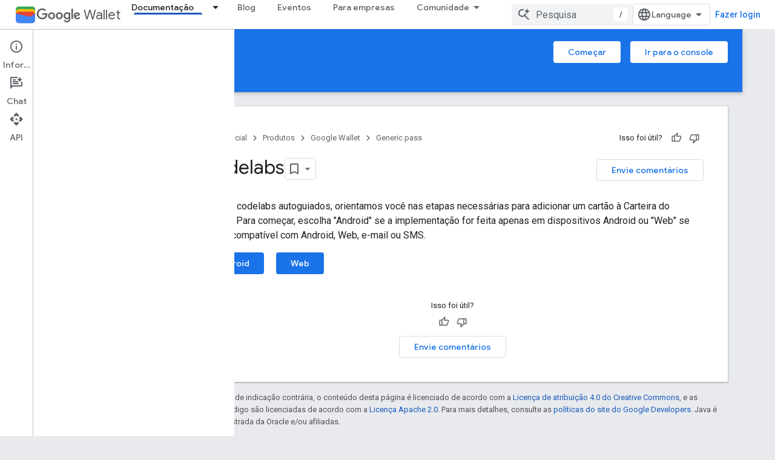

--- FILE ---
content_type: text/html; charset=utf-8
request_url: https://developers.google.com/wallet/generic/resources/codelabs?hl=pt-br
body_size: 25602
content:









<!doctype html>
<html 
      lang="pt-BR-x-mtfrom-en"
      dir="ltr">
  <head>
    <meta name="google-signin-client-id" content="721724668570-nbkv1cfusk7kk4eni4pjvepaus73b13t.apps.googleusercontent.com"><meta name="google-signin-scope"
          content="profile email https://www.googleapis.com/auth/developerprofiles https://www.googleapis.com/auth/developerprofiles.award https://www.googleapis.com/auth/devprofiles.full_control.firstparty"><meta property="og:site_name" content="Google for Developers">
    <meta property="og:type" content="website"><meta name="theme-color" content="#1a73e8"><meta charset="utf-8">
    <meta content="IE=Edge" http-equiv="X-UA-Compatible">
    <meta name="viewport" content="width=device-width, initial-scale=1">
    

    <link rel="manifest" href="/_pwa/developers/manifest.json"
          crossorigin="use-credentials">
    <link rel="preconnect" href="//www.gstatic.com" crossorigin>
    <link rel="preconnect" href="//fonts.gstatic.com" crossorigin>
    <link rel="preconnect" href="//fonts.googleapis.com" crossorigin>
    <link rel="preconnect" href="//apis.google.com" crossorigin>
    <link rel="preconnect" href="//www.google-analytics.com" crossorigin><link rel="stylesheet" href="//fonts.googleapis.com/css?family=Google+Sans:400,500|Roboto:400,400italic,500,500italic,700,700italic|Roboto+Mono:400,500,700&display=swap">
      <link rel="stylesheet"
            href="//fonts.googleapis.com/css2?family=Material+Icons&family=Material+Symbols+Outlined&display=block"><link rel="stylesheet" href="https://www.gstatic.com/devrel-devsite/prod/v5f5028bd8220352863507a1bacc6e2ea79a725fdb2dd736f205c6da16a3d00d1/developers/css/app.css">
      <link rel="shortcut icon" href="https://www.gstatic.com/devrel-devsite/prod/v5f5028bd8220352863507a1bacc6e2ea79a725fdb2dd736f205c6da16a3d00d1/developers/images/favicon-new.png">
    <link rel="apple-touch-icon" href="https://www.gstatic.com/devrel-devsite/prod/v5f5028bd8220352863507a1bacc6e2ea79a725fdb2dd736f205c6da16a3d00d1/developers/images/touchicon-180-new.png"><link rel="canonical" href="https://developers.google.com/wallet/generic/resources/codelabs?hl=pt-br"><link rel="search" type="application/opensearchdescription+xml"
            title="Google for Developers" href="https://developers.google.com/s/opensearch.xml?hl=pt-br">
      <link rel="alternate" hreflang="en"
          href="https://developers.google.com/wallet/generic/resources/codelabs" /><link rel="alternate" hreflang="x-default" href="https://developers.google.com/wallet/generic/resources/codelabs" /><link rel="alternate" hreflang="ar"
          href="https://developers.google.com/wallet/generic/resources/codelabs?hl=ar" /><link rel="alternate" hreflang="bn"
          href="https://developers.google.com/wallet/generic/resources/codelabs?hl=bn" /><link rel="alternate" hreflang="zh-Hans"
          href="https://developers.google.com/wallet/generic/resources/codelabs?hl=zh-cn" /><link rel="alternate" hreflang="zh-Hant"
          href="https://developers.google.com/wallet/generic/resources/codelabs?hl=zh-tw" /><link rel="alternate" hreflang="fa"
          href="https://developers.google.com/wallet/generic/resources/codelabs?hl=fa" /><link rel="alternate" hreflang="fr"
          href="https://developers.google.com/wallet/generic/resources/codelabs?hl=fr" /><link rel="alternate" hreflang="de"
          href="https://developers.google.com/wallet/generic/resources/codelabs?hl=de" /><link rel="alternate" hreflang="he"
          href="https://developers.google.com/wallet/generic/resources/codelabs?hl=he" /><link rel="alternate" hreflang="hi"
          href="https://developers.google.com/wallet/generic/resources/codelabs?hl=hi" /><link rel="alternate" hreflang="id"
          href="https://developers.google.com/wallet/generic/resources/codelabs?hl=id" /><link rel="alternate" hreflang="it"
          href="https://developers.google.com/wallet/generic/resources/codelabs?hl=it" /><link rel="alternate" hreflang="ja"
          href="https://developers.google.com/wallet/generic/resources/codelabs?hl=ja" /><link rel="alternate" hreflang="ko"
          href="https://developers.google.com/wallet/generic/resources/codelabs?hl=ko" /><link rel="alternate" hreflang="pl"
          href="https://developers.google.com/wallet/generic/resources/codelabs?hl=pl" /><link rel="alternate" hreflang="pt-BR"
          href="https://developers.google.com/wallet/generic/resources/codelabs?hl=pt-br" /><link rel="alternate" hreflang="ru"
          href="https://developers.google.com/wallet/generic/resources/codelabs?hl=ru" /><link rel="alternate" hreflang="es-419"
          href="https://developers.google.com/wallet/generic/resources/codelabs?hl=es-419" /><link rel="alternate" hreflang="th"
          href="https://developers.google.com/wallet/generic/resources/codelabs?hl=th" /><link rel="alternate" hreflang="tr"
          href="https://developers.google.com/wallet/generic/resources/codelabs?hl=tr" /><link rel="alternate" hreflang="vi"
          href="https://developers.google.com/wallet/generic/resources/codelabs?hl=vi" /><title>Codelabs &nbsp;|&nbsp; Generic pass &nbsp;|&nbsp; Google for Developers</title>

<meta property="og:title" content="Codelabs &nbsp;|&nbsp; Generic pass &nbsp;|&nbsp; Google for Developers"><meta property="og:url" content="https://developers.google.com/wallet/generic/resources/codelabs?hl=pt-br"><meta property="og:image" content="https://www.gstatic.com/devrel-devsite/prod/v5f5028bd8220352863507a1bacc6e2ea79a725fdb2dd736f205c6da16a3d00d1/developers/images/opengraph/google-blue.png">
  <meta property="og:image:width" content="1200">
  <meta property="og:image:height" content="675"><meta property="og:locale" content="pt_br"><meta name="twitter:card" content="summary_large_image"><script type="application/ld+json">
  {
    "@context": "https://schema.org",
    "@type": "Article",
    
    "headline": "Codelabs"
  }
</script><script type="application/ld+json">
  {
    "@context": "https://schema.org",
    "@type": "BreadcrumbList",
    "itemListElement": [{
      "@type": "ListItem",
      "position": 1,
      "name": "Google Wallet",
      "item": "https://developers.google.com/wallet"
    },{
      "@type": "ListItem",
      "position": 2,
      "name": "Generic pass",
      "item": "https://developers.google.com/wallet/generic"
    },{
      "@type": "ListItem",
      "position": 3,
      "name": "Codelabs",
      "item": "https://developers.google.com/wallet/generic/resources/codelabs"
    }]
  }
  </script><link rel="alternate machine-translated-from" hreflang="en"
        href="https://developers.google.com/wallet/generic/resources/codelabs?hl=en">
  
  
  
  
  
  


    
      <link rel="stylesheet" href="/extras.css"></head>
  <body class="color-scheme--light"
        template="page"
        theme="google-blue"
        type="article"
        
        
        
        layout="docs"
        
        
        
        
        
          
            concierge='closed'
          
        
        display-toc
        pending>
  
    <devsite-progress type="indeterminate" id="app-progress"></devsite-progress>
  
  
    <a href="#main-content" class="skip-link button">
      
      Ir para o conteúdo principal
    </a>
    <section class="devsite-wrapper">
      <devsite-cookie-notification-bar></devsite-cookie-notification-bar><devsite-header role="banner">
  
    





















<div class="devsite-header--inner" data-nosnippet>
  <div class="devsite-top-logo-row-wrapper-wrapper">
    <div class="devsite-top-logo-row-wrapper">
      <div class="devsite-top-logo-row">
        <button type="button" id="devsite-hamburger-menu"
          class="devsite-header-icon-button button-flat material-icons gc-analytics-event"
          data-category="Site-Wide Custom Events"
          data-label="Navigation menu button"
          visually-hidden
          aria-label="Abrir menu">
        </button>
        
<div class="devsite-product-name-wrapper">

  
    
  
  <a href="https://developers.google.com/wallet?hl=pt-br">
    
  <div class="devsite-product-logo-container"
       
       
       
    size="medium"
  >
  
    <picture>
      
      <img class="devsite-product-logo"
           alt="Google Wallet"
           src="https://developers.google.com/static/wallet/images/wallet-icon.png?hl=pt-br"
           srcset="https://developers.google.com/static/wallet/images/wallet-icon_36.png?hl=pt-br 36w, https://developers.google.com/static/wallet/images/wallet-icon_48.png?hl=pt-br 48w, https://developers.google.com/static/wallet/images/wallet-icon_72.png?hl=pt-br 72w, https://developers.google.com/static/wallet/images/wallet-icon_96.png?hl=pt-br 96w, https://developers.google.com/static/wallet/images/wallet-icon_480.png?hl=pt-br 480w, https://developers.google.com/static/wallet/images/wallet-icon_720.png?hl=pt-br 720w, https://developers.google.com/static/wallet/images/wallet-icon_856.png?hl=pt-br 856w, https://developers.google.com/static/wallet/images/wallet-icon_960.png?hl=pt-br 960w, https://developers.google.com/static/wallet/images/wallet-icon_1440.png?hl=pt-br 1440w, https://developers.google.com/static/wallet/images/wallet-icon_1920.png?hl=pt-br 1920w, https://developers.google.com/static/wallet/images/wallet-icon_2880.png?hl=pt-br 2880w"
           sizes="64px"
           loading="lazy"
           >
    </picture>
  
  </div>
  
  </a>
  

  



  
  
  <span class="devsite-product-name">
    <ul class="devsite-breadcrumb-list"
  >
  
  <li class="devsite-breadcrumb-item
             devsite-has-google-wordmark">
    
    
    
      
      
        
  <a href="https://developers.google.com/wallet?hl=pt-br"
      
        class="devsite-breadcrumb-link gc-analytics-event"
      
        data-category="Site-Wide Custom Events"
      
        data-label="Upper Header"
      
        data-value="1"
      
        track-type="globalNav"
      
        track-name="breadcrumb"
      
        track-metadata-position="1"
      
        track-metadata-eventdetail="Google Wallet"
      
    >
    
          <svg class="devsite-google-wordmark"
       xmlns="http://www.w3.org/2000/svg"
       viewBox="0 0 148 48">
    <title>Google</title>
    <path class="devsite-google-wordmark-svg-path" d="M19.58,37.65c-9.87,0-18.17-8.04-18.17-17.91c0-9.87,8.3-17.91,18.17-17.91c5.46,0,9.35,2.14,12.27,4.94l-3.45,3.45c-2.1-1.97-4.93-3.49-8.82-3.49c-7.21,0-12.84,5.81-12.84,13.02c0,7.21,5.64,13.02,12.84,13.02c4.67,0,7.34-1.88,9.04-3.58c1.4-1.4,2.32-3.41,2.66-6.16H19.58v-4.89h16.47c0.18,0.87,0.26,1.92,0.26,3.06c0,3.67-1.01,8.21-4.24,11.44C28.93,35.9,24.91,37.65,19.58,37.65z M61.78,26.12c0,6.64-5.1,11.53-11.36,11.53s-11.36-4.89-11.36-11.53c0-6.68,5.1-11.53,11.36-11.53S61.78,19.43,61.78,26.12z M56.8,26.12c0-4.15-2.96-6.99-6.39-6.99c-3.43,0-6.39,2.84-6.39,6.99c0,4.11,2.96,6.99,6.39,6.99C53.84,33.11,56.8,30.22,56.8,26.12z M87.25,26.12c0,6.64-5.1,11.53-11.36,11.53c-6.26,0-11.36-4.89-11.36-11.53c0-6.68,5.1-11.53,11.36-11.53C82.15,14.59,87.25,19.43,87.25,26.12zM82.28,26.12c0-4.15-2.96-6.99-6.39-6.99c-3.43,0-6.39,2.84-6.39,6.99c0,4.11,2.96,6.99,6.39,6.99C79.32,33.11,82.28,30.22,82.28,26.12z M112.09,15.29v20.7c0,8.52-5.02,12.01-10.96,12.01c-5.59,0-8.95-3.76-10.22-6.81l4.41-1.83c0.79,1.88,2.71,4.1,5.81,4.1c3.8,0,6.16-2.36,6.16-6.77v-1.66h-0.18c-1.14,1.4-3.32,2.62-6.07,2.62c-5.76,0-11.05-5.02-11.05-11.49c0-6.51,5.28-11.57,11.05-11.57c2.75,0,4.93,1.22,6.07,2.58h0.18v-1.88H112.09z M107.64,26.16c0-4.06-2.71-7.03-6.16-7.03c-3.49,0-6.42,2.97-6.42,7.03c0,4.02,2.93,6.94,6.42,6.94C104.93,33.11,107.64,30.18,107.64,26.16z M120.97,3.06v33.89h-5.07V3.06H120.97z M140.89,29.92l3.93,2.62c-1.27,1.88-4.32,5.11-9.61,5.11c-6.55,0-11.28-5.07-11.28-11.53c0-6.86,4.77-11.53,10.71-11.53c5.98,0,8.91,4.76,9.87,7.34l0.52,1.31l-15.42,6.38c1.18,2.31,3.01,3.49,5.59,3.49C137.79,33.11,139.58,31.84,140.89,29.92zM128.79,25.77l10.31-4.28c-0.57-1.44-2.27-2.45-4.28-2.45C132.24,19.04,128.66,21.31,128.79,25.77z"/>
  </svg>Wallet
        
  </a>
  
      
    
  </li>
  
</ul>
  </span>

</div>
        <div class="devsite-top-logo-row-middle">
          <div class="devsite-header-upper-tabs">
            
              
              
  <devsite-tabs class="upper-tabs">

    <nav class="devsite-tabs-wrapper" aria-label="Guias superiores">
      
        
          <tab class="devsite-dropdown
    devsite-dropdown-full
    devsite-active
    
    ">
  
    <a href="https://developers.google.com/wallet/generic?hl=pt-br"
    class="devsite-tabs-content gc-analytics-event "
      track-metadata-eventdetail="https://developers.google.com/wallet/generic?hl=pt-br"
    
       track-type="nav"
       track-metadata-position="nav - documentação"
       track-metadata-module="primary nav"
       aria-label="Documentação, selected" 
       
         
           data-category="Site-Wide Custom Events"
         
           data-label="Tab: Documentação"
         
           track-name="documentação"
         
       >
    Documentação
  
    </a>
    
      <button
         aria-haspopup="menu"
         aria-expanded="false"
         aria-label="Menu suspenso de Documentação"
         track-type="nav"
         track-metadata-eventdetail="https://developers.google.com/wallet/generic?hl=pt-br"
         track-metadata-position="nav - documentação"
         track-metadata-module="primary nav"
         
          
            data-category="Site-Wide Custom Events"
          
            data-label="Tab: Documentação"
          
            track-name="documentação"
          
        
         class="devsite-tabs-dropdown-toggle devsite-icon devsite-icon-arrow-drop-down"></button>
    
  
  <div class="devsite-tabs-dropdown" role="menu" aria-label="submenu" hidden>
    
    <div class="devsite-tabs-dropdown-content">
      
        <div class="devsite-tabs-dropdown-column
                    ">
          
            <ul class="devsite-tabs-dropdown-section
                       ">
              
                <li class="devsite-nav-title" role="heading" tooltip>Acesso</li>
              
              
              
                <li class="devsite-nav-item">
                  <a href="https://developers.google.com/wallet/access?hl=pt-br"
                    
                     track-type="nav"
                     track-metadata-eventdetail="https://developers.google.com/wallet/access?hl=pt-br"
                     track-metadata-position="nav - documentação"
                     track-metadata-module="tertiary nav"
                     
                       track-metadata-module_headline="acesso"
                     
                     tooltip
                  
                    
                     data-action="upper-tab-dropdown-click"
                    
                     data-category="wallet"
                    
                     data-label="/wallet/access"
                    
                  >
                    
                    <div class="devsite-nav-item-title">
                      Visão geral
                    </div>
                    
                  </a>
                </li>
              
                <li class="devsite-nav-item">
                  <a href="https://developers.google.com/wallet/access/digital-car-key/overview?hl=pt-br"
                    
                     track-type="nav"
                     track-metadata-eventdetail="https://developers.google.com/wallet/access/digital-car-key/overview?hl=pt-br"
                     track-metadata-position="nav - documentação"
                     track-metadata-module="tertiary nav"
                     
                       track-metadata-module_headline="acesso"
                     
                     tooltip
                  
                    
                     data-label="/wallet/access/digital-car-key/overview"
                    
                     data-category="wallet"
                    
                     data-action="upper-tab-dropdown-click"
                    
                  >
                    
                    <div class="devsite-nav-item-title">
                      Chaves digitais do carro
                    </div>
                    
                    <div class="devsite-nav-item-description">
                      Tranque, abra e ligue o carro com um dispositivo Android
                    </div>
                    
                  </a>
                </li>
              
                <li class="devsite-nav-item">
                  <a href="https://developers.google.com/wallet/access/campus-id/get-started/overview?hl=pt-br"
                    
                     track-type="nav"
                     track-metadata-eventdetail="https://developers.google.com/wallet/access/campus-id/get-started/overview?hl=pt-br"
                     track-metadata-position="nav - documentação"
                     track-metadata-module="tertiary nav"
                     
                       track-metadata-module_headline="acesso"
                     
                     tooltip
                  
                    
                     data-label="/wallet/access/campus-id/get-started/overview"
                    
                     data-category="wallet"
                    
                     data-action="upper-tab-dropdown-click"
                    
                  >
                    
                    <div class="devsite-nav-item-title">
                      IDs do campus
                    </div>
                    
                    <div class="devsite-nav-item-description">
                      Identifique usuários, conceda acesso ao edifício e ative o pagamento
                    </div>
                    
                  </a>
                </li>
              
                <li class="devsite-nav-item">
                  <a href="https://developers.google.com/wallet/access/corporate-badge/get-started/overview?hl=pt-br"
                    
                     track-type="nav"
                     track-metadata-eventdetail="https://developers.google.com/wallet/access/corporate-badge/get-started/overview?hl=pt-br"
                     track-metadata-position="nav - documentação"
                     track-metadata-module="tertiary nav"
                     
                       track-metadata-module_headline="acesso"
                     
                     tooltip
                  
                    
                     data-action="upper-tab-dropdown-click"
                    
                     data-label="/wallet/access/corporate-badge/get-started/overview"
                    
                     data-category="wallet"
                    
                  >
                    
                    <div class="devsite-nav-item-title">
                      Selos corporativos
                    </div>
                    
                    <div class="devsite-nav-item-description">
                      Identifique os funcionários e conceda a eles acesso aos recursos do local de trabalho
                    </div>
                    
                  </a>
                </li>
              
                <li class="devsite-nav-item">
                  <a href="https://developers.google.com/wallet/access/hotel-key/get-started/overview?hl=pt-br"
                    
                     track-type="nav"
                     track-metadata-eventdetail="https://developers.google.com/wallet/access/hotel-key/get-started/overview?hl=pt-br"
                     track-metadata-position="nav - documentação"
                     track-metadata-module="tertiary nav"
                     
                       track-metadata-module_headline="acesso"
                     
                     tooltip
                  
                    
                     data-label="/wallet/access/hotel-key/get-started/overview"
                    
                     data-category="wallet"
                    
                     data-action="upper-tab-dropdown-click"
                    
                  >
                    
                    <div class="devsite-nav-item-title">
                      Chaves de hotel
                    </div>
                    
                    <div class="devsite-nav-item-description">
                      Permita experiências digitais importantes para os hóspedes
                    </div>
                    
                  </a>
                </li>
              
                <li class="devsite-nav-item">
                  <a href="https://developers.google.com/wallet/access/multi-family-key/get-started/overview?hl=pt-br"
                    
                     track-type="nav"
                     track-metadata-eventdetail="https://developers.google.com/wallet/access/multi-family-key/get-started/overview?hl=pt-br"
                     track-metadata-position="nav - documentação"
                     track-metadata-module="tertiary nav"
                     
                       track-metadata-module_headline="acesso"
                     
                     tooltip
                  
                    
                     data-category="wallet"
                    
                     data-action="upper-tab-dropdown-click"
                    
                     data-label="/wallet/access/multi-family-key/get-started/overview"
                    
                  >
                    
                    <div class="devsite-nav-item-title">
                      Chaves multifamiliares
                    </div>
                    
                    <div class="devsite-nav-item-description">
                      Ativar chaves digitais para residências multifamiliares
                    </div>
                    
                  </a>
                </li>
              
            </ul>
          
        </div>
      
        <div class="devsite-tabs-dropdown-column
                    ">
          
            <ul class="devsite-tabs-dropdown-section
                       ">
              
                <li class="devsite-nav-title" role="heading" tooltip>Saúde</li>
              
              
              
                <li class="devsite-nav-item">
                  <a href="https://developers.google.com/wallet/health?hl=pt-br"
                    
                     track-type="nav"
                     track-metadata-eventdetail="https://developers.google.com/wallet/health?hl=pt-br"
                     track-metadata-position="nav - documentação"
                     track-metadata-module="tertiary nav"
                     
                       track-metadata-module_headline="saúde"
                     
                     tooltip
                  
                    
                     data-category="wallet"
                    
                     data-action="upper-tab-dropdown-click"
                    
                     data-label="/wallet/health"
                    
                  >
                    
                    <div class="devsite-nav-item-title">
                      Visão geral
                    </div>
                    
                  </a>
                </li>
              
                <li class="devsite-nav-item">
                  <a href="https://developers.google.com/wallet/generic-private-pass?hl=pt-br"
                    
                     track-type="nav"
                     track-metadata-eventdetail="https://developers.google.com/wallet/generic-private-pass?hl=pt-br"
                     track-metadata-position="nav - documentação"
                     track-metadata-module="tertiary nav"
                     
                       track-metadata-module_headline="saúde"
                     
                     tooltip
                  
                    
                     data-category="wallet"
                    
                     data-action="upper-tab-dropdown-click"
                    
                     data-label="/wallet/health/vaccine-cards"
                    
                  >
                    
                    <div class="devsite-nav-item-title">
                      Cartões de seguro de saúde
                    </div>
                    
                    <div class="devsite-nav-item-description">
                      Os usuários podem armazenar uma cópia digital do próprio cartão do plano de saúde na Carteira do Google em um dispositivo Android
                    </div>
                    
                  </a>
                </li>
              
                <li class="devsite-nav-item">
                  <a href="https://developers.google.com/wallet/health/test-records?hl=pt-br"
                    
                     track-type="nav"
                     track-metadata-eventdetail="https://developers.google.com/wallet/health/test-records?hl=pt-br"
                     track-metadata-position="nav - documentação"
                     track-metadata-module="tertiary nav"
                     
                       track-metadata-module_headline="saúde"
                     
                     tooltip
                  
                    
                     data-label="/wallet/health/test-records"
                    
                     data-category="wallet"
                    
                     data-action="upper-tab-dropdown-click"
                    
                  >
                    
                    <div class="devsite-nav-item-title">
                      Registros de teste
                    </div>
                    
                    <div class="devsite-nav-item-description">
                      Armazene e exiba registros de testes da COVID-19 com segurança
                    </div>
                    
                  </a>
                </li>
              
                <li class="devsite-nav-item">
                  <a href="https://developers.google.com/wallet/health/vaccine-cards?hl=pt-br"
                    
                     track-type="nav"
                     track-metadata-eventdetail="https://developers.google.com/wallet/health/vaccine-cards?hl=pt-br"
                     track-metadata-position="nav - documentação"
                     track-metadata-module="tertiary nav"
                     
                       track-metadata-module_headline="saúde"
                     
                     tooltip
                  
                    
                     data-category="wallet"
                    
                     data-label="/wallet/health/vaccine-cards"
                    
                     data-action="upper-tab-dropdown-click"
                    
                  >
                    
                    <div class="devsite-nav-item-title">
                      Cartões COVID
                    </div>
                    
                    <div class="devsite-nav-item-description">
                      Armazene e exiba registros de vacinação da COVID-19 com segurança
                    </div>
                    
                  </a>
                </li>
              
            </ul>
          
        </div>
      
        <div class="devsite-tabs-dropdown-column
                    ">
          
            <ul class="devsite-tabs-dropdown-section
                       ">
              
                <li class="devsite-nav-title" role="heading" tooltip>Identidade</li>
              
              
              
                <li class="devsite-nav-item">
                  <a href="https://developers.google.com/wallet/identity?hl=pt-br"
                    
                     track-type="nav"
                     track-metadata-eventdetail="https://developers.google.com/wallet/identity?hl=pt-br"
                     track-metadata-position="nav - documentação"
                     track-metadata-module="tertiary nav"
                     
                       track-metadata-module_headline="identidade"
                     
                     tooltip
                  
                    
                     data-category="wallet"
                    
                     data-label="/wallet/identity"
                    
                     data-action="upper-tab-dropdown-click"
                    
                  >
                    
                    <div class="devsite-nav-item-title">
                      Visão geral
                    </div>
                    
                  </a>
                </li>
              
                <li class="devsite-nav-item">
                  <a href="https://developers.google.com/wallet/identity?hl=pt-br"
                    
                     track-type="nav"
                     track-metadata-eventdetail="https://developers.google.com/wallet/identity?hl=pt-br"
                     track-metadata-position="nav - documentação"
                     track-metadata-module="tertiary nav"
                     
                       track-metadata-module_headline="identidade"
                     
                     tooltip
                  
                    
                     data-action="upper-tab-dropdown-click"
                    
                     data-label="/wallet/identity/provisioning/overview"
                    
                     data-category="wallet"
                    
                  >
                    
                    <div class="devsite-nav-item-title">
                      Fazer a verificação com a Carteira do Google
                    </div>
                    
                    <div class="devsite-nav-item-description">
                      Provisione, gerencie e apresente carteiras de habilitação em dispositivos Android
                    </div>
                    
                  </a>
                </li>
              
            </ul>
          
        </div>
      
        <div class="devsite-tabs-dropdown-column
                    ">
          
            <ul class="devsite-tabs-dropdown-section
                       ">
              
                <li class="devsite-nav-title" role="heading" tooltip>Varejo</li>
              
              
              
                <li class="devsite-nav-item">
                  <a href="https://developers.google.com/wallet/retail?hl=pt-br"
                    
                     track-type="nav"
                     track-metadata-eventdetail="https://developers.google.com/wallet/retail?hl=pt-br"
                     track-metadata-position="nav - documentação"
                     track-metadata-module="tertiary nav"
                     
                       track-metadata-module_headline="varejo"
                     
                     tooltip
                  
                    
                     data-category="wallet"
                    
                     data-action="upper-tab-dropdown-click"
                    
                     data-label="/wallet/retail"
                    
                  >
                    
                    <div class="devsite-nav-item-title">
                      Visão geral
                    </div>
                    
                  </a>
                </li>
              
                <li class="devsite-nav-item">
                  <a href="https://developers.google.com/wallet/retail/gift-cards?hl=pt-br"
                    
                     track-type="nav"
                     track-metadata-eventdetail="https://developers.google.com/wallet/retail/gift-cards?hl=pt-br"
                     track-metadata-position="nav - documentação"
                     track-metadata-module="tertiary nav"
                     
                       track-metadata-module_headline="varejo"
                     
                     tooltip
                  
                    
                     data-action="upper-tab-dropdown-click"
                    
                     data-label="/wallet/retail/gift-cards"
                    
                     data-category="wallet"
                    
                  >
                    
                    <div class="devsite-nav-item-title">
                      Cartões de presente
                    </div>
                    
                    <div class="devsite-nav-item-description">
                      Adicione e resgate vales-presente na loja e on-line
                    </div>
                    
                  </a>
                </li>
              
                <li class="devsite-nav-item">
                  <a href="https://developers.google.com/wallet/retail/loyalty-cards?hl=pt-br"
                    
                     track-type="nav"
                     track-metadata-eventdetail="https://developers.google.com/wallet/retail/loyalty-cards?hl=pt-br"
                     track-metadata-position="nav - documentação"
                     track-metadata-module="tertiary nav"
                     
                       track-metadata-module_headline="varejo"
                     
                     tooltip
                  
                    
                     data-action="upper-tab-dropdown-click"
                    
                     data-label="/wallet/retail/loyalty-cards"
                    
                     data-category="wallet"
                    
                  >
                    
                    <div class="devsite-nav-item-title">
                      Cartões de fidelidade
                    </div>
                    
                    <div class="devsite-nav-item-description">
                      Acessar prêmios e histórico de compras
                    </div>
                    
                  </a>
                </li>
              
                <li class="devsite-nav-item">
                  <a href="https://developers.google.com/wallet/retail/offers?hl=pt-br"
                    
                     track-type="nav"
                     track-metadata-eventdetail="https://developers.google.com/wallet/retail/offers?hl=pt-br"
                     track-metadata-position="nav - documentação"
                     track-metadata-module="tertiary nav"
                     
                       track-metadata-module_headline="varejo"
                     
                     tooltip
                  
                    
                     data-label="/wallet/retail/offers"
                    
                     data-category="wallet"
                    
                     data-action="upper-tab-dropdown-click"
                    
                  >
                    
                    <div class="devsite-nav-item-title">
                      Ofertas
                    </div>
                    
                    <div class="devsite-nav-item-description">
                      Adicionar ofertas do seu site ou app
                    </div>
                    
                  </a>
                </li>
              
                <li class="devsite-nav-item">
                  <a href="https://developers.google.com/pay/issuers?hl=pt-br"
                    
                     track-type="nav"
                     track-metadata-eventdetail="https://developers.google.com/pay/issuers?hl=pt-br"
                     track-metadata-position="nav - documentação"
                     track-metadata-module="tertiary nav"
                     
                       track-metadata-module_headline="varejo"
                     
                     tooltip
                  
                    
                     data-label="/pay/issuers"
                    
                     data-category="wallet"
                    
                     data-action="upper-tab-dropdown-click"
                    
                  >
                    
                    <div class="devsite-nav-item-title">
                      Pagamentos na loja física
                    </div>
                    
                    <div class="devsite-nav-item-description">
                      Possibilite experiências de finalização de compra rápidas e simples
                    </div>
                    
                  </a>
                </li>
              
            </ul>
          
        </div>
      
        <div class="devsite-tabs-dropdown-column
                    ">
          
            <ul class="devsite-tabs-dropdown-section
                       ">
              
                <li class="devsite-nav-title" role="heading" tooltip>Bilhetes e transporte público</li>
              
              
              
                <li class="devsite-nav-item">
                  <a href="https://developers.google.com/wallet/tickets?hl=pt-br"
                    
                     track-type="nav"
                     track-metadata-eventdetail="https://developers.google.com/wallet/tickets?hl=pt-br"
                     track-metadata-position="nav - documentação"
                     track-metadata-module="tertiary nav"
                     
                       track-metadata-module_headline="bilhetes e transporte público"
                     
                     tooltip
                  
                    
                     data-action="upper-tab-dropdown-click"
                    
                     data-label="/wallet/tickets"
                    
                     data-category="wallet"
                    
                  >
                    
                    <div class="devsite-nav-item-title">
                      Visão geral
                    </div>
                    
                  </a>
                </li>
              
                <li class="devsite-nav-item">
                  <a href="https://developers.google.com/wallet/tickets/boarding-passes?hl=pt-br"
                    
                     track-type="nav"
                     track-metadata-eventdetail="https://developers.google.com/wallet/tickets/boarding-passes?hl=pt-br"
                     track-metadata-position="nav - documentação"
                     track-metadata-module="tertiary nav"
                     
                       track-metadata-module_headline="bilhetes e transporte público"
                     
                     tooltip
                  
                    
                     data-category="wallet"
                    
                     data-action="upper-tab-dropdown-click"
                    
                     data-label="/wallet/tickets/boarding-passes"
                    
                  >
                    
                    <div class="devsite-nav-item-title">
                      Cartões de embarque
                    </div>
                    
                    <div class="devsite-nav-item-description">
                      Adicione cartões de embarque e receba atualizações de voos em tempo real
                    </div>
                    
                  </a>
                </li>
              
                <li class="devsite-nav-item">
                  <a href="https://developers.google.com/wallet/tickets/events?hl=pt-br"
                    
                     track-type="nav"
                     track-metadata-eventdetail="https://developers.google.com/wallet/tickets/events?hl=pt-br"
                     track-metadata-position="nav - documentação"
                     track-metadata-module="tertiary nav"
                     
                       track-metadata-module_headline="bilhetes e transporte público"
                     
                     tooltip
                  
                    
                     data-label="/wallet/tickets/events"
                    
                     data-category="wallet"
                    
                     data-action="upper-tab-dropdown-click"
                    
                  >
                    
                    <div class="devsite-nav-item-title">
                      Ingressos para eventos
                    </div>
                    
                    <div class="devsite-nav-item-description">
                      Informe locais usando códigos de barras, QR codes ou NFC
                    </div>
                    
                  </a>
                </li>
              
                <li class="devsite-nav-item">
                  <a href="https://developers.google.com/wallet/tickets/closed-loop/get-started/overview?hl=pt-br"
                    
                     track-type="nav"
                     track-metadata-eventdetail="https://developers.google.com/wallet/tickets/closed-loop/get-started/overview?hl=pt-br"
                     track-metadata-position="nav - documentação"
                     track-metadata-module="tertiary nav"
                     
                       track-metadata-module_headline="bilhetes e transporte público"
                     
                     tooltip
                  
                    
                     data-label="/wallet/tickets/closed-loop/get-started/overview"
                    
                     data-category="wallet"
                    
                     data-action="upper-tab-dropdown-click"
                    
                  >
                    
                    <div class="devsite-nav-item-title">
                      Cartões de transporte público de sistema fechado
                    </div>
                    
                    <div class="devsite-nav-item-description">
                      Use cartões de transporte público virtuais para viajar e gerenciar o saldo da sua conta
                    </div>
                    
                  </a>
                </li>
              
                <li class="devsite-nav-item">
                  <a href="https://developers.google.com/wallet/tickets/open-loop/get-started/overview?hl=pt-br"
                    
                     track-type="nav"
                     track-metadata-eventdetail="https://developers.google.com/wallet/tickets/open-loop/get-started/overview?hl=pt-br"
                     track-metadata-position="nav - documentação"
                     track-metadata-module="tertiary nav"
                     
                       track-metadata-module_headline="bilhetes e transporte público"
                     
                     tooltip
                  
                    
                     data-category="wallet"
                    
                     data-action="upper-tab-dropdown-click"
                    
                     data-label="/wallet/tickets/open-loop/get-started/overview"
                    
                  >
                    
                    <div class="devsite-nav-item-title">
                      Cartões de transporte público de sistema aberto
                    </div>
                    
                    <div class="devsite-nav-item-description">
                      Use cartões de crédito e débito com recibos de transporte público avançados
                    </div>
                    
                  </a>
                </li>
              
                <li class="devsite-nav-item">
                  <a href="https://developers.google.com/wallet/tickets/transit-passes?hl=pt-br"
                    
                     track-type="nav"
                     track-metadata-eventdetail="https://developers.google.com/wallet/tickets/transit-passes?hl=pt-br"
                     track-metadata-position="nav - documentação"
                     track-metadata-module="tertiary nav"
                     
                       track-metadata-module_headline="bilhetes e transporte público"
                     
                     tooltip
                  
                    
                     data-category="wallet"
                    
                     data-label="/wallet/tickets/transit-passes"
                    
                     data-action="upper-tab-dropdown-click"
                    
                  >
                    
                    <div class="devsite-nav-item-title">
                      Cartões de transporte público
                    </div>
                    
                    <div class="devsite-nav-item-description">
                      Substituir tíquetes impressos e reduzir fraudes
                    </div>
                    
                  </a>
                </li>
              
            </ul>
          
        </div>
      
        <div class="devsite-tabs-dropdown-column
                    ">
          
            <ul class="devsite-tabs-dropdown-section
                       ">
              
                <li class="devsite-nav-title" role="heading" tooltip>Genérico</li>
              
              
              
                <li class="devsite-nav-item">
                  <a href="https://developers.google.com/wallet/generic-overview?hl=pt-br"
                    
                     track-type="nav"
                     track-metadata-eventdetail="https://developers.google.com/wallet/generic-overview?hl=pt-br"
                     track-metadata-position="nav - documentação"
                     track-metadata-module="tertiary nav"
                     
                       track-metadata-module_headline="genérico"
                     
                     tooltip
                  
                    
                     data-category="wallet"
                    
                     data-label="/wallet/generic-overview"
                    
                     data-action="upper-tab-dropdown-click"
                    
                  >
                    
                    <div class="devsite-nav-item-title">
                      Visão geral
                    </div>
                    
                  </a>
                </li>
              
                <li class="devsite-nav-item">
                  <a href="https://developers.google.com/wallet/generic?hl=pt-br"
                    
                     track-type="nav"
                     track-metadata-eventdetail="https://developers.google.com/wallet/generic?hl=pt-br"
                     track-metadata-position="nav - documentação"
                     track-metadata-module="tertiary nav"
                     
                       track-metadata-module_headline="genérico"
                     
                     tooltip
                  
                    
                     data-category="wallet"
                    
                     data-action="upper-tab-dropdown-click"
                    
                     data-label="/wallet/generic"
                    
                  >
                    
                    <div class="devsite-nav-item-title">
                      Cartão genérico
                    </div>
                    
                    <div class="devsite-nav-item-description">
                      Crie suas próprias experiências únicas de cartão na Carteira do Google
                    </div>
                    
                  </a>
                </li>
              
                <li class="devsite-nav-item">
                  <a href="https://developers.google.com/wallet/generic-private-pass?hl=pt-br"
                    
                     track-type="nav"
                     track-metadata-eventdetail="https://developers.google.com/wallet/generic-private-pass?hl=pt-br"
                     track-metadata-position="nav - documentação"
                     track-metadata-module="tertiary nav"
                     
                       track-metadata-module_headline="genérico"
                     
                     tooltip
                  
                    
                     data-category="wallet"
                    
                     data-label="/wallet/generic-private-pass"
                    
                     data-action="upper-tab-dropdown-click"
                    
                  >
                    
                    <div class="devsite-nav-item-title">
                      Cartão pessoal genérico
                    </div>
                    
                    <div class="devsite-nav-item-description">
                      Criar um cartão pessoal genérico para os dados mais sensíveis do usuário, como cartões de plano de saúde
                    </div>
                    
                  </a>
                </li>
              
            </ul>
          
        </div>
      
        <div class="devsite-tabs-dropdown-column
                    ">
          
            <ul class="devsite-tabs-dropdown-section
                       ">
              
                <li class="devsite-nav-title" role="heading" tooltip>Outros recursos</li>
              
              
              
                <li class="devsite-nav-item">
                  <a href="https://developers.google.com/wallet/smart-tap?hl=pt-br"
                    
                     track-type="nav"
                     track-metadata-eventdetail="https://developers.google.com/wallet/smart-tap?hl=pt-br"
                     track-metadata-position="nav - documentação"
                     track-metadata-module="tertiary nav"
                     
                       track-metadata-module_headline="outros recursos"
                     
                     tooltip
                  
                    
                     data-category="wallet"
                    
                     data-action="upper-tab-click"
                    
                     data-label="/wallet/smart-tap"
                    
                  >
                    
                    <div class="devsite-nav-item-title">
                      Toque inteligente
                    </div>
                    
                    <div class="devsite-nav-item-description">
                      Ativar o resgate de cartão por toque NFC
                    </div>
                    
                  </a>
                </li>
              
                <li class="devsite-nav-item">
                  <a href="https://developers.google.com/wallet/docs/release-notes?hl=pt-br"
                    
                     track-type="nav"
                     track-metadata-eventdetail="https://developers.google.com/wallet/docs/release-notes?hl=pt-br"
                     track-metadata-position="nav - documentação"
                     track-metadata-module="tertiary nav"
                     
                       track-metadata-module_headline="outros recursos"
                     
                     tooltip
                  
                    
                     data-label="/wallet/docs/release-notes"
                    
                     data-category="wallet"
                    
                     data-action="upper-tab-click"
                    
                  >
                    
                    <div class="devsite-nav-item-title">
                      Notas da versão
                    </div>
                    
                    <div class="devsite-nav-item-description">
                      Acessar as notas da versão da Carteira do Google
                    </div>
                    
                  </a>
                </li>
              
            </ul>
          
        </div>
      
    </div>
  </div>
</tab>
        
      
        
          <tab  >
            
    <a href="https://developers.googleblog.com/search/?query=wallet"
    class="devsite-tabs-content gc-analytics-event "
      track-metadata-eventdetail="https://developers.googleblog.com/search/?query=wallet"
    
       track-type="nav"
       track-metadata-position="nav - blog"
       track-metadata-module="primary nav"
       
       
         
           data-category="wallet"
         
           data-label="https://developers.googleblog.com/search/?query=wallet"
         
           track-name="blog"
         
           data-action="upper-tab-click"
         
       >
    Blog
  
    </a>
    
  
          </tab>
        
      
        
          <tab  >
            
    <a href="https://developers.google.com/wallet/events?hl=pt-br"
    class="devsite-tabs-content gc-analytics-event "
      track-metadata-eventdetail="https://developers.google.com/wallet/events?hl=pt-br"
    
       track-type="nav"
       track-metadata-position="nav - eventos"
       track-metadata-module="primary nav"
       
       
         
           data-category="wallet"
         
           data-label="/wallet/events"
         
           track-name="eventos"
         
           data-action="upper-tab-click"
         
       >
    Eventos
  
    </a>
    
  
          </tab>
        
      
        
          <tab  >
            
    <a href="https://developers.google.com/wallet/partners?hl=pt-br"
    class="devsite-tabs-content gc-analytics-event "
      track-metadata-eventdetail="https://developers.google.com/wallet/partners?hl=pt-br"
    
       track-type="nav"
       track-metadata-position="nav - para empresas"
       track-metadata-module="primary nav"
       
       
         
           data-category="Site-Wide Custom Events"
         
           data-label="Tab: Para empresas"
         
           track-name="para empresas"
         
       >
    Para empresas
  
    </a>
    
  
          </tab>
        
      
        
          <tab class="devsite-dropdown
    
    
    
    ">
  
    <button
      class="devsite-tabs-content devsite-tabs-dropdown-only gc-analytics-event  devsite-icon devsite-icon-arrow-drop-down"
  
       track-type="nav"
       track-metadata-position="nav - comunidade"
       track-metadata-module="primary nav"
       
       
         
           data-category="Site-Wide Custom Events"
         
           data-label="Tab: Comunidade"
         
           track-name="comunidade"
         
       >
    Comunidade
  
  </button>
  
  <div class="devsite-tabs-dropdown" role="menu" aria-label="submenu" hidden>
    
    <div class="devsite-tabs-dropdown-content">
      
        <div class="devsite-tabs-dropdown-column
                    ">
          
            <ul class="devsite-tabs-dropdown-section
                       ">
              
              
              
                <li class="devsite-nav-item">
                  <a href="https://stackoverflow.com/questions/tagged/google-wallet"
                    
                     track-type="nav"
                     track-metadata-eventdetail="https://stackoverflow.com/questions/tagged/google-wallet"
                     track-metadata-position="nav - comunidade"
                     track-metadata-module="tertiary nav"
                     
                     tooltip
                  
                    
                     data-label="https://stackoverflow.com/questions/tagged/google-wallet"
                    
                     data-category="wallet"
                    
                     data-action="upper-tab-dropdown-click"
                    
                  >
                    
                    <div class="devsite-nav-item-title">
                      Stack Overflow
                    </div>
                    
                  </a>
                </li>
              
                <li class="devsite-nav-item">
                  <a href="https://github.com/google-wallet"
                    
                     track-type="nav"
                     track-metadata-eventdetail="https://github.com/google-wallet"
                     track-metadata-position="nav - comunidade"
                     track-metadata-module="tertiary nav"
                     
                     tooltip
                  
                    
                     data-category="wallet"
                    
                     data-label="https://github.com/google-wallet"
                    
                     data-action="upper-tab-dropdown-click"
                    
                  >
                    
                    <div class="devsite-nav-item-title">
                      GitHub
                    </div>
                    
                  </a>
                </li>
              
                <li class="devsite-nav-item">
                  <a href="https://www.youtube.com/@GooglePay?hl=pt-br"
                    
                     track-type="nav"
                     track-metadata-eventdetail="https://www.youtube.com/@GooglePay?hl=pt-br"
                     track-metadata-position="nav - comunidade"
                     track-metadata-module="tertiary nav"
                     
                     tooltip
                  
                    
                     data-label="https://www.youtube.com/@GooglePay"
                    
                     data-category="wallet"
                    
                     data-action="upper-tab-dropdown-click"
                    
                  >
                    
                    <div class="devsite-nav-item-title">
                      YouTube
                    </div>
                    
                  </a>
                </li>
              
                <li class="devsite-nav-item">
                  <a href="https://twitter.com/googlepaydevs"
                    
                     track-type="nav"
                     track-metadata-eventdetail="https://twitter.com/googlepaydevs"
                     track-metadata-position="nav - comunidade"
                     track-metadata-module="tertiary nav"
                     
                     tooltip
                  
                    
                     data-category="wallet"
                    
                     data-action="upper-tab-dropdown-click"
                    
                     data-label="https://twitter.com/googlepaydevs"
                    
                  >
                    
                    <div class="devsite-nav-item-title">
                      X (Twitter)
                    </div>
                    
                  </a>
                </li>
              
                <li class="devsite-nav-item">
                  <a href="https://goo.gle/payments-dev-community"
                    
                     track-type="nav"
                     track-metadata-eventdetail="https://goo.gle/payments-dev-community"
                     track-metadata-position="nav - comunidade"
                     track-metadata-module="tertiary nav"
                     
                     tooltip
                  
                    
                     data-action="upper-tab-dropdown-click"
                    
                     data-label="https://goo.gle/payments-dev-community"
                    
                     data-category="wallet"
                    
                  >
                    
                    <div class="devsite-nav-item-title">
                      Discord
                    </div>
                    
                  </a>
                </li>
              
            </ul>
          
        </div>
      
    </div>
  </div>
</tab>
        
      
    </nav>

  </devsite-tabs>

            
           </div>
          
<devsite-search
    enable-signin
    enable-search
    enable-suggestions
      enable-query-completion
    
    enable-search-summaries
    project-name="Generic pass"
    tenant-name="Google for Developers"
    project-scope="/wallet/generic"
    url-scoped="https://developers.google.com/s/results/wallet/generic?hl=pt-br"
    
    
    
    >
  <form class="devsite-search-form" action="https://developers.google.com/s/results?hl=pt-br" method="GET">
    <div class="devsite-search-container">
      <button type="button"
              search-open
              class="devsite-search-button devsite-header-icon-button button-flat material-icons"
              
              aria-label="Abrir pesquisa"></button>
      <div class="devsite-searchbox">
        <input
          aria-activedescendant=""
          aria-autocomplete="list"
          
          aria-label="Pesquisa"
          aria-expanded="false"
          aria-haspopup="listbox"
          autocomplete="off"
          class="devsite-search-field devsite-search-query"
          name="q"
          
          placeholder="Pesquisa"
          role="combobox"
          type="text"
          value=""
          >
          <div class="devsite-search-image material-icons" aria-hidden="true">
            
              <svg class="devsite-search-ai-image" width="24" height="24" viewBox="0 0 24 24" fill="none" xmlns="http://www.w3.org/2000/svg">
                  <g clip-path="url(#clip0_6641_386)">
                    <path d="M19.6 21L13.3 14.7C12.8 15.1 12.225 15.4167 11.575 15.65C10.925 15.8833 10.2333 16 9.5 16C7.68333 16 6.14167 15.375 4.875 14.125C3.625 12.8583 3 11.3167 3 9.5C3 7.68333 3.625 6.15 4.875 4.9C6.14167 3.63333 7.68333 3 9.5 3C10.0167 3 10.5167 3.05833 11 3.175C11.4833 3.275 11.9417 3.43333 12.375 3.65L10.825 5.2C10.6083 5.13333 10.3917 5.08333 10.175 5.05C9.95833 5.01667 9.73333 5 9.5 5C8.25 5 7.18333 5.44167 6.3 6.325C5.43333 7.19167 5 8.25 5 9.5C5 10.75 5.43333 11.8167 6.3 12.7C7.18333 13.5667 8.25 14 9.5 14C10.6667 14 11.6667 13.625 12.5 12.875C13.35 12.1083 13.8417 11.15 13.975 10H15.975C15.925 10.6333 15.7833 11.2333 15.55 11.8C15.3333 12.3667 15.05 12.8667 14.7 13.3L21 19.6L19.6 21ZM17.5 12C17.5 10.4667 16.9667 9.16667 15.9 8.1C14.8333 7.03333 13.5333 6.5 12 6.5C13.5333 6.5 14.8333 5.96667 15.9 4.9C16.9667 3.83333 17.5 2.53333 17.5 0.999999C17.5 2.53333 18.0333 3.83333 19.1 4.9C20.1667 5.96667 21.4667 6.5 23 6.5C21.4667 6.5 20.1667 7.03333 19.1 8.1C18.0333 9.16667 17.5 10.4667 17.5 12Z" fill="#5F6368"/>
                  </g>
                <defs>
                <clipPath id="clip0_6641_386">
                <rect width="24" height="24" fill="white"/>
                </clipPath>
                </defs>
              </svg>
            
          </div>
          <div class="devsite-search-shortcut-icon-container" aria-hidden="true">
            <kbd class="devsite-search-shortcut-icon">/</kbd>
          </div>
      </div>
    </div>
  </form>
  <button type="button"
          search-close
          class="devsite-search-button devsite-header-icon-button button-flat material-icons"
          
          aria-label="Fechar pesquisa"></button>
</devsite-search>

        </div>

        

          

          

          

          
<devsite-language-selector>
  <ul role="presentation">
    
    
    <li role="presentation">
      <a role="menuitem" lang="en"
        >English</a>
    </li>
    
    <li role="presentation">
      <a role="menuitem" lang="de"
        >Deutsch</a>
    </li>
    
    <li role="presentation">
      <a role="menuitem" lang="es"
        >Español</a>
    </li>
    
    <li role="presentation">
      <a role="menuitem" lang="es_419"
        >Español – América Latina</a>
    </li>
    
    <li role="presentation">
      <a role="menuitem" lang="fr"
        >Français</a>
    </li>
    
    <li role="presentation">
      <a role="menuitem" lang="id"
        >Indonesia</a>
    </li>
    
    <li role="presentation">
      <a role="menuitem" lang="it"
        >Italiano</a>
    </li>
    
    <li role="presentation">
      <a role="menuitem" lang="pl"
        >Polski</a>
    </li>
    
    <li role="presentation">
      <a role="menuitem" lang="pt_br"
        >Português – Brasil</a>
    </li>
    
    <li role="presentation">
      <a role="menuitem" lang="vi"
        >Tiếng Việt</a>
    </li>
    
    <li role="presentation">
      <a role="menuitem" lang="tr"
        >Türkçe</a>
    </li>
    
    <li role="presentation">
      <a role="menuitem" lang="ru"
        >Русский</a>
    </li>
    
    <li role="presentation">
      <a role="menuitem" lang="he"
        >עברית</a>
    </li>
    
    <li role="presentation">
      <a role="menuitem" lang="ar"
        >العربيّة</a>
    </li>
    
    <li role="presentation">
      <a role="menuitem" lang="fa"
        >فارسی</a>
    </li>
    
    <li role="presentation">
      <a role="menuitem" lang="hi"
        >हिंदी</a>
    </li>
    
    <li role="presentation">
      <a role="menuitem" lang="bn"
        >বাংলা</a>
    </li>
    
    <li role="presentation">
      <a role="menuitem" lang="th"
        >ภาษาไทย</a>
    </li>
    
    <li role="presentation">
      <a role="menuitem" lang="zh_cn"
        >中文 – 简体</a>
    </li>
    
    <li role="presentation">
      <a role="menuitem" lang="zh_tw"
        >中文 – 繁體</a>
    </li>
    
    <li role="presentation">
      <a role="menuitem" lang="ja"
        >日本語</a>
    </li>
    
    <li role="presentation">
      <a role="menuitem" lang="ko"
        >한국어</a>
    </li>
    
  </ul>
</devsite-language-selector>


          

        

        
          <devsite-user 
                        
                        
                          enable-profiles
                        
                        
                          fp-auth
                        
                        id="devsite-user">
            
              
              <span class="button devsite-top-button" aria-hidden="true" visually-hidden>Fazer login</span>
            
          </devsite-user>
        
        
        
      </div>
    </div>
  </div>



  <div class="devsite-collapsible-section
    ">
    <div class="devsite-header-background">
      
        
          <div class="devsite-product-id-row"
           >
            <div class="devsite-product-description-row">
              
                
                <div class="devsite-product-id">
                  
                  
                  
                    <ul class="devsite-breadcrumb-list"
  >
  
  <li class="devsite-breadcrumb-item
             ">
    
    
    
      
        
  <a href="https://developers.google.com/wallet/generic?hl=pt-br"
      
        class="devsite-breadcrumb-link gc-analytics-event"
      
        data-category="Site-Wide Custom Events"
      
        data-label="Lower Header"
      
        data-value="1"
      
        track-type="globalNav"
      
        track-name="breadcrumb"
      
        track-metadata-position="1"
      
        track-metadata-eventdetail="Generic pass"
      
    >
    
          Generic pass
        
  </a>
  
      
    
  </li>
  
</ul>
                </div>
                
              
              
            </div>
            
              <div class="devsite-product-button-row">
  

  
  <a href="https://developers.google.com/wallet/generic/getting-started/build-your-first-pass?hl=pt-br"
  
    class="button gc-analytics-event
      "
    
    
      
        data-action="upper-tab-button-click"
      
        data-label="get-started-generic"
      
        data-category="wallet"
      
    
    >Começar</a>

  
  <a href="https://goo.gle/wallet-console"
  
    class="button gc-analytics-event
      "
    
    
      
        data-action="upper-tab-button-click"
      
        data-category="wallet"
      
        data-label="go-to-console"
      
    
    >Ir para o console</a>

</div>
            
          </div>
          
        
      
      
        <div class="devsite-doc-set-nav-row">
          
          
            
            
  <devsite-tabs class="lower-tabs">

    <nav class="devsite-tabs-wrapper" aria-label="Guias inferiores">
      
        
          <tab  class="devsite-active">
            
    <a href="https://developers.google.com/wallet/generic?hl=pt-br"
    class="devsite-tabs-content gc-analytics-event "
      track-metadata-eventdetail="https://developers.google.com/wallet/generic?hl=pt-br"
    
       track-type="nav"
       track-metadata-position="nav - guias"
       track-metadata-module="primary nav"
       aria-label="Guias, selected" 
       
         
           data-category="Site-Wide Custom Events"
         
           data-label="Tab: Guias"
         
           track-name="guias"
         
       >
    Guias
  
    </a>
    
  
          </tab>
        
      
        
          <tab  >
            
    <a href="https://developers.google.com/wallet/reference/rest/v1/genericclass?hl=pt-br"
    class="devsite-tabs-content gc-analytics-event "
      track-metadata-eventdetail="https://developers.google.com/wallet/reference/rest/v1/genericclass?hl=pt-br"
    
       track-type="nav"
       track-metadata-position="nav - referência"
       track-metadata-module="primary nav"
       
       
         
           data-category="Site-Wide Custom Events"
         
           data-label="Tab: Referência"
         
           track-name="referência"
         
       >
    Referência
  
    </a>
    
  
          </tab>
        
      
        
          <tab  >
            
    <a href="https://developers.google.com/wallet/generic/support?hl=pt-br"
    class="devsite-tabs-content gc-analytics-event "
      track-metadata-eventdetail="https://developers.google.com/wallet/generic/support?hl=pt-br"
    
       track-type="nav"
       track-metadata-position="nav - suporte"
       track-metadata-module="primary nav"
       
       
         
           data-category="Site-Wide Custom Events"
         
           data-label="Tab: Suporte"
         
           track-name="suporte"
         
       >
    Suporte
  
    </a>
    
  
          </tab>
        
      
    </nav>

  </devsite-tabs>

          
          
        </div>
      
    </div>
  </div>

</div>



  

  
</devsite-header>
      <devsite-book-nav scrollbars >
        
          





















<div class="devsite-book-nav-filter"
     >
  <span class="filter-list-icon material-icons" aria-hidden="true"></span>
  <input type="text"
         placeholder="Filtrar"
         
         aria-label="Digite para filtrar"
         role="searchbox">
  
  <span class="filter-clear-button hidden"
        data-title="Limpar filtro"
        aria-label="Limpar filtro"
        role="button"
        tabindex="0"></span>
</div>

<nav class="devsite-book-nav devsite-nav nocontent"
     aria-label="Menu lateral">
  <div class="devsite-mobile-header">
    <button type="button"
            id="devsite-close-nav"
            class="devsite-header-icon-button button-flat material-icons gc-analytics-event"
            data-category="Site-Wide Custom Events"
            data-label="Close navigation"
            aria-label="Fechar navegação">
    </button>
    <div class="devsite-product-name-wrapper">

  
    
  
  <a href="https://developers.google.com/wallet?hl=pt-br">
    
  <div class="devsite-product-logo-container"
       
       
       
    size="medium"
  >
  
    <picture>
      
      <img class="devsite-product-logo"
           alt="Google Wallet"
           src="https://developers.google.com/static/wallet/images/wallet-icon.png?hl=pt-br"
           srcset="https://developers.google.com/static/wallet/images/wallet-icon_36.png?hl=pt-br 36w, https://developers.google.com/static/wallet/images/wallet-icon_48.png?hl=pt-br 48w, https://developers.google.com/static/wallet/images/wallet-icon_72.png?hl=pt-br 72w, https://developers.google.com/static/wallet/images/wallet-icon_96.png?hl=pt-br 96w, https://developers.google.com/static/wallet/images/wallet-icon_480.png?hl=pt-br 480w, https://developers.google.com/static/wallet/images/wallet-icon_720.png?hl=pt-br 720w, https://developers.google.com/static/wallet/images/wallet-icon_856.png?hl=pt-br 856w, https://developers.google.com/static/wallet/images/wallet-icon_960.png?hl=pt-br 960w, https://developers.google.com/static/wallet/images/wallet-icon_1440.png?hl=pt-br 1440w, https://developers.google.com/static/wallet/images/wallet-icon_1920.png?hl=pt-br 1920w, https://developers.google.com/static/wallet/images/wallet-icon_2880.png?hl=pt-br 2880w"
           sizes="64px"
           loading="lazy"
           >
    </picture>
  
  </div>
  
  </a>
  

  


  
      <span class="devsite-product-name">
        
        
        <ul class="devsite-breadcrumb-list"
  >
  
  <li class="devsite-breadcrumb-item
             devsite-has-google-wordmark">
    
    
    
      
      
        
  <a href="https://developers.google.com/wallet?hl=pt-br"
      
        class="devsite-breadcrumb-link gc-analytics-event"
      
        data-category="Site-Wide Custom Events"
      
        data-label="Upper Header"
      
        data-value="1"
      
        track-type="globalNav"
      
        track-name="breadcrumb"
      
        track-metadata-position="1"
      
        track-metadata-eventdetail="Google Wallet"
      
    >
    
          <svg class="devsite-google-wordmark"
       xmlns="http://www.w3.org/2000/svg"
       viewBox="0 0 148 48">
    <title>Google</title>
    <path class="devsite-google-wordmark-svg-path" d="M19.58,37.65c-9.87,0-18.17-8.04-18.17-17.91c0-9.87,8.3-17.91,18.17-17.91c5.46,0,9.35,2.14,12.27,4.94l-3.45,3.45c-2.1-1.97-4.93-3.49-8.82-3.49c-7.21,0-12.84,5.81-12.84,13.02c0,7.21,5.64,13.02,12.84,13.02c4.67,0,7.34-1.88,9.04-3.58c1.4-1.4,2.32-3.41,2.66-6.16H19.58v-4.89h16.47c0.18,0.87,0.26,1.92,0.26,3.06c0,3.67-1.01,8.21-4.24,11.44C28.93,35.9,24.91,37.65,19.58,37.65z M61.78,26.12c0,6.64-5.1,11.53-11.36,11.53s-11.36-4.89-11.36-11.53c0-6.68,5.1-11.53,11.36-11.53S61.78,19.43,61.78,26.12z M56.8,26.12c0-4.15-2.96-6.99-6.39-6.99c-3.43,0-6.39,2.84-6.39,6.99c0,4.11,2.96,6.99,6.39,6.99C53.84,33.11,56.8,30.22,56.8,26.12z M87.25,26.12c0,6.64-5.1,11.53-11.36,11.53c-6.26,0-11.36-4.89-11.36-11.53c0-6.68,5.1-11.53,11.36-11.53C82.15,14.59,87.25,19.43,87.25,26.12zM82.28,26.12c0-4.15-2.96-6.99-6.39-6.99c-3.43,0-6.39,2.84-6.39,6.99c0,4.11,2.96,6.99,6.39,6.99C79.32,33.11,82.28,30.22,82.28,26.12z M112.09,15.29v20.7c0,8.52-5.02,12.01-10.96,12.01c-5.59,0-8.95-3.76-10.22-6.81l4.41-1.83c0.79,1.88,2.71,4.1,5.81,4.1c3.8,0,6.16-2.36,6.16-6.77v-1.66h-0.18c-1.14,1.4-3.32,2.62-6.07,2.62c-5.76,0-11.05-5.02-11.05-11.49c0-6.51,5.28-11.57,11.05-11.57c2.75,0,4.93,1.22,6.07,2.58h0.18v-1.88H112.09z M107.64,26.16c0-4.06-2.71-7.03-6.16-7.03c-3.49,0-6.42,2.97-6.42,7.03c0,4.02,2.93,6.94,6.42,6.94C104.93,33.11,107.64,30.18,107.64,26.16z M120.97,3.06v33.89h-5.07V3.06H120.97z M140.89,29.92l3.93,2.62c-1.27,1.88-4.32,5.11-9.61,5.11c-6.55,0-11.28-5.07-11.28-11.53c0-6.86,4.77-11.53,10.71-11.53c5.98,0,8.91,4.76,9.87,7.34l0.52,1.31l-15.42,6.38c1.18,2.31,3.01,3.49,5.59,3.49C137.79,33.11,139.58,31.84,140.89,29.92zM128.79,25.77l10.31-4.28c-0.57-1.44-2.27-2.45-4.28-2.45C132.24,19.04,128.66,21.31,128.79,25.77z"/>
  </svg>Wallet
        
  </a>
  
      
    
  </li>
  
</ul>
      </span>
    

</div>
  </div>

  <div class="devsite-book-nav-wrapper">
    <div class="devsite-mobile-nav-top">
      
        <ul class="devsite-nav-list">
          
            <li class="devsite-nav-item">
              
  
  <a href="/wallet/generic"
    
       class="devsite-nav-title gc-analytics-event
              
              devsite-nav-active"
    

    
      
        data-category="Site-Wide Custom Events"
      
        data-label="Tab: Documentação"
      
        track-name="documentação"
      
    
     data-category="Site-Wide Custom Events"
     data-label="Responsive Tab: Documentação"
     track-type="globalNav"
     track-metadata-eventDetail="globalMenu"
     track-metadata-position="nav">
  
    <span class="devsite-nav-text" tooltip >
      Documentação
   </span>
    
  
  </a>
  

  
    <ul class="devsite-nav-responsive-tabs devsite-nav-has-menu
               ">
      
<li class="devsite-nav-item">

  
  <span
    
       class="devsite-nav-title"
       tooltip
    
    
      
        data-category="Site-Wide Custom Events"
      
        data-label="Tab: Documentação"
      
        track-name="documentação"
      
    >
  
    <span class="devsite-nav-text" tooltip menu="Documentação">
      Mais
   </span>
    
    <span class="devsite-nav-icon material-icons" data-icon="forward"
          menu="Documentação">
    </span>
    
  
  </span>
  

</li>

    </ul>
  
              
                <ul class="devsite-nav-responsive-tabs">
                  
                    
                    
                    
                    <li class="devsite-nav-item">
                      
  
  <a href="/wallet/generic"
    
       class="devsite-nav-title gc-analytics-event
              
              devsite-nav-active"
    

    
      
        data-category="Site-Wide Custom Events"
      
        data-label="Tab: Guias"
      
        track-name="guias"
      
    
     data-category="Site-Wide Custom Events"
     data-label="Responsive Tab: Guias"
     track-type="globalNav"
     track-metadata-eventDetail="globalMenu"
     track-metadata-position="nav">
  
    <span class="devsite-nav-text" tooltip menu="_book">
      Guias
   </span>
    
  
  </a>
  

  
                    </li>
                  
                    
                    
                    
                    <li class="devsite-nav-item">
                      
  
  <a href="/wallet/reference/rest/v1/genericclass"
    
       class="devsite-nav-title gc-analytics-event
              
              "
    

    
      
        data-category="Site-Wide Custom Events"
      
        data-label="Tab: Referência"
      
        track-name="referência"
      
    
     data-category="Site-Wide Custom Events"
     data-label="Responsive Tab: Referência"
     track-type="globalNav"
     track-metadata-eventDetail="globalMenu"
     track-metadata-position="nav">
  
    <span class="devsite-nav-text" tooltip >
      Referência
   </span>
    
  
  </a>
  

  
                    </li>
                  
                    
                    
                    
                    <li class="devsite-nav-item">
                      
  
  <a href="/wallet/generic/support"
    
       class="devsite-nav-title gc-analytics-event
              
              "
    

    
      
        data-category="Site-Wide Custom Events"
      
        data-label="Tab: Suporte"
      
        track-name="suporte"
      
    
     data-category="Site-Wide Custom Events"
     data-label="Responsive Tab: Suporte"
     track-type="globalNav"
     track-metadata-eventDetail="globalMenu"
     track-metadata-position="nav">
  
    <span class="devsite-nav-text" tooltip >
      Suporte
   </span>
    
  
  </a>
  

  
                    </li>
                  
                </ul>
              
            </li>
          
            <li class="devsite-nav-item">
              
  
  <a href="https://developers.googleblog.com/search/?query=wallet"
    
       class="devsite-nav-title gc-analytics-event
              
              "
    

    
      
        data-category="wallet"
      
        data-label="https://developers.googleblog.com/search/?query=wallet"
      
        track-name="blog"
      
        data-action="upper-tab-click"
      
    
     data-category="Site-Wide Custom Events"
     data-label="Responsive Tab: Blog"
     track-type="globalNav"
     track-metadata-eventDetail="globalMenu"
     track-metadata-position="nav">
  
    <span class="devsite-nav-text" tooltip >
      Blog
   </span>
    
  
  </a>
  

  
              
            </li>
          
            <li class="devsite-nav-item">
              
  
  <a href="/wallet/events"
    
       class="devsite-nav-title gc-analytics-event
              
              "
    

    
      
        data-category="wallet"
      
        data-label="/wallet/events"
      
        track-name="eventos"
      
        data-action="upper-tab-click"
      
    
     data-category="Site-Wide Custom Events"
     data-label="Responsive Tab: Eventos"
     track-type="globalNav"
     track-metadata-eventDetail="globalMenu"
     track-metadata-position="nav">
  
    <span class="devsite-nav-text" tooltip >
      Eventos
   </span>
    
  
  </a>
  

  
              
            </li>
          
            <li class="devsite-nav-item">
              
  
  <a href="/wallet/partners"
    
       class="devsite-nav-title gc-analytics-event
              
              "
    

    
      
        data-category="Site-Wide Custom Events"
      
        data-label="Tab: Para empresas"
      
        track-name="para empresas"
      
    
     data-category="Site-Wide Custom Events"
     data-label="Responsive Tab: Para empresas"
     track-type="globalNav"
     track-metadata-eventDetail="globalMenu"
     track-metadata-position="nav">
  
    <span class="devsite-nav-text" tooltip >
      Para empresas
   </span>
    
  
  </a>
  

  
              
            </li>
          
            <li class="devsite-nav-item">
              
  
  <span
    
       class="devsite-nav-title"
       tooltip
    
    
      
        data-category="Site-Wide Custom Events"
      
        data-label="Tab: Comunidade"
      
        track-name="comunidade"
      
    >
  
    <span class="devsite-nav-text" tooltip >
      Comunidade
   </span>
    
  
  </span>
  

  
    <ul class="devsite-nav-responsive-tabs devsite-nav-has-menu
               ">
      
<li class="devsite-nav-item">

  
  <span
    
       class="devsite-nav-title"
       tooltip
    
    
      
        data-category="Site-Wide Custom Events"
      
        data-label="Tab: Comunidade"
      
        track-name="comunidade"
      
    >
  
    <span class="devsite-nav-text" tooltip menu="Comunidade">
      Mais
   </span>
    
    <span class="devsite-nav-icon material-icons" data-icon="forward"
          menu="Comunidade">
    </span>
    
  
  </span>
  

</li>

    </ul>
  
              
            </li>
          
          
          
        </ul>
      
    </div>
    
      <div class="devsite-mobile-nav-bottom">
        
          
          <ul class="devsite-nav-list" menu="_book">
            <li class="devsite-nav-item
           devsite-nav-heading"><div class="devsite-nav-title devsite-nav-title-no-path">
        <span class="devsite-nav-text" tooltip>Introdução</span>
      </div></li>

  <li class="devsite-nav-item"><a href="/wallet/generic"
        class="devsite-nav-title gc-analytics-event"
        data-category="Site-Wide Custom Events"
        data-label="Book nav link, pathname: /wallet/generic"
        track-type="bookNav"
        track-name="click"
        track-metadata-eventdetail="/wallet/generic"
      data-category="wallet"data-label="/wallet/generic"data-action="left-nav-click"><span class="devsite-nav-text" tooltip>Visão geral</span></a></li>

  <li class="devsite-nav-item"><a href="/wallet/generic/resources/terminology"
        class="devsite-nav-title gc-analytics-event"
        data-category="Site-Wide Custom Events"
        data-label="Book nav link, pathname: /wallet/generic/resources/terminology"
        track-type="bookNav"
        track-name="click"
        track-metadata-eventdetail="/wallet/generic/resources/terminology"
      data-category="wallet"data-label="/wallet/generic/resources/terminology"data-action="left-nav-click"><span class="devsite-nav-text" tooltip>Principais conceitos</span></a></li>

  <li class="devsite-nav-item"><a href="/wallet/generic/overview/how-classes-objects-work"
        class="devsite-nav-title gc-analytics-event"
        data-category="Site-Wide Custom Events"
        data-label="Book nav link, pathname: /wallet/generic/overview/how-classes-objects-work"
        track-type="bookNav"
        track-name="click"
        track-metadata-eventdetail="/wallet/generic/overview/how-classes-objects-work"
      data-category="wallet"data-label="/wallet/generic"data-action="left-nav-click"><span class="devsite-nav-text" tooltip>Classes e objetos de cartões</span></a></li>

  <li class="devsite-nav-item"><a href="/wallet/generic/overview/add-to-google-wallet-flow"
        class="devsite-nav-title gc-analytics-event"
        data-category="Site-Wide Custom Events"
        data-label="Book nav link, pathname: /wallet/generic/overview/add-to-google-wallet-flow"
        track-type="bookNav"
        track-name="click"
        track-metadata-eventdetail="/wallet/generic/overview/add-to-google-wallet-flow"
      data-category="wallet"data-label="/wallet/add-to-google-wallet-flow"data-action="left-nav-click"><span class="devsite-nav-text" tooltip>Adicionar ao fluxo da Carteira do Google</span></a></li>

  <li class="devsite-nav-item
           devsite-nav-heading"><div class="devsite-nav-title devsite-nav-title-no-path">
        <span class="devsite-nav-text" tooltip>Vamos começar</span>
      </div></li>

  <li class="devsite-nav-item"><a href="/wallet/generic/getting-started/onboarding-guide"
        class="devsite-nav-title gc-analytics-event"
        data-category="Site-Wide Custom Events"
        data-label="Book nav link, pathname: /wallet/generic/getting-started/onboarding-guide"
        track-type="bookNav"
        track-name="click"
        track-metadata-eventdetail="/wallet/generic/getting-started/onboarding-guide"
      data-category="wallet"data-label="/wallet/generic/getting-started/onboarding-guide"data-action="left-nav-click"><span class="devsite-nav-text" tooltip>Guia de integração</span></a></li>

  <li class="devsite-nav-item"><a href="/wallet/generic/getting-started/issuer-onboarding"
        class="devsite-nav-title gc-analytics-event"
        data-category="Site-Wide Custom Events"
        data-label="Book nav link, pathname: /wallet/generic/getting-started/issuer-onboarding"
        track-type="bookNav"
        track-name="click"
        track-metadata-eventdetail="/wallet/generic/getting-started/issuer-onboarding"
      data-category="wallet"data-label="/wallet/generic/issuer-onboarding"data-action="left-nav-click"><span class="devsite-nav-text" tooltip>Configurar uma conta de emissor</span></a></li>

  <li class="devsite-nav-item
           devsite-nav-expandable"><div class="devsite-expandable-nav">
      <a class="devsite-nav-toggle" aria-hidden="true"></a><div class="devsite-nav-title devsite-nav-title-no-path" tabindex="0" role="button">
        <span class="devsite-nav-text" tooltip>Receber credenciais de autenticação</span>
      </div><ul class="devsite-nav-section"><li class="devsite-nav-item"><a href="/wallet/generic/getting-started/auth/rest"
        class="devsite-nav-title gc-analytics-event"
        data-category="Site-Wide Custom Events"
        data-label="Book nav link, pathname: /wallet/generic/getting-started/auth/rest"
        track-type="bookNav"
        track-name="click"
        track-metadata-eventdetail="/wallet/generic/getting-started/auth/rest"
      ><span class="devsite-nav-text" tooltip>Chave da conta de serviço (API REST)</span></a></li><li class="devsite-nav-item"><a href="/wallet/generic/getting-started/auth/android"
        class="devsite-nav-title gc-analytics-event"
        data-category="Site-Wide Custom Events"
        data-label="Book nav link, pathname: /wallet/generic/getting-started/auth/android"
        track-type="bookNav"
        track-name="click"
        track-metadata-eventdetail="/wallet/generic/getting-started/auth/android"
      ><span class="devsite-nav-text" tooltip>Impressão digital SHA-1 (SDK do Android)</span></a></li></ul></div></li>

  <li class="devsite-nav-item"><a href="/wallet/generic/getting-started/build-your-first-pass"
        class="devsite-nav-title gc-analytics-event"
        data-category="Site-Wide Custom Events"
        data-label="Book nav link, pathname: /wallet/generic/getting-started/build-your-first-pass"
        track-type="bookNav"
        track-name="click"
        track-metadata-eventdetail="/wallet/generic/getting-started/build-your-first-pass"
      data-category="wallet"data-label="/wallet/generic/resources/codelabs"data-action="left-nav-click"><span class="devsite-nav-text" tooltip>Criar seu primeiro cartão</span></a></li>

  <li class="devsite-nav-item
           devsite-nav-heading"><div class="devsite-nav-title devsite-nav-title-no-path">
        <span class="devsite-nav-text" tooltip>Como trabalhar com cartões genéricos</span>
      </div></li>

  <li class="devsite-nav-item"><a href="/wallet/generic/use-cases/auth"
        class="devsite-nav-title gc-analytics-event"
        data-category="Site-Wide Custom Events"
        data-label="Book nav link, pathname: /wallet/generic/use-cases/auth"
        track-type="bookNav"
        track-name="click"
        track-metadata-eventdetail="/wallet/generic/use-cases/auth"
      data-category="wallet"data-label="/wallet/generic/use-cases/auth"data-action="left-nav-click"><span class="devsite-nav-text" tooltip>Autenticação de solicitações</span></a></li>

  <li class="devsite-nav-item
           devsite-nav-expandable"><div class="devsite-expandable-nav">
      <a class="devsite-nav-toggle" aria-hidden="true"></a><div class="devsite-nav-title devsite-nav-title-no-path" tabindex="0" role="button">
        <span class="devsite-nav-text" tooltip>Classes e objetos de cartões</span>
      </div><ul class="devsite-nav-section"><li class="devsite-nav-item"><a href="/wallet/generic/use-cases/create"
        class="devsite-nav-title gc-analytics-event"
        data-category="Site-Wide Custom Events"
        data-label="Book nav link, pathname: /wallet/generic/use-cases/create"
        track-type="bookNav"
        track-name="click"
        track-metadata-eventdetail="/wallet/generic/use-cases/create"
      data-category="wallet"data-label="/wallet/generic/use-cases/create"data-action="left-nav-click"><span class="devsite-nav-text" tooltip>Criar</span></a></li><li class="devsite-nav-item"><a href="/wallet/generic/use-cases/updates"
        class="devsite-nav-title gc-analytics-event"
        data-category="Site-Wide Custom Events"
        data-label="Book nav link, pathname: /wallet/generic/use-cases/updates"
        track-type="bookNav"
        track-name="click"
        track-metadata-eventdetail="/wallet/generic/use-cases/updates"
      data-category="wallet"data-label="/wallet/generic/use-cases/updates"data-action="left-nav-click"><span class="devsite-nav-text" tooltip>Atualizar</span></a></li></ul></div></li>

  <li class="devsite-nav-item
           devsite-nav-expandable"><div class="devsite-expandable-nav">
      <a class="devsite-nav-toggle" aria-hidden="true"></a><div class="devsite-nav-title devsite-nav-title-no-path" tabindex="0" role="button">
        <span class="devsite-nav-text" tooltip>Adicionar à Carteira do Google</span>
      </div><ul class="devsite-nav-section"><li class="devsite-nav-item"><a href="/wallet/generic/use-cases/jwt"
        class="devsite-nav-title gc-analytics-event"
        data-category="Site-Wide Custom Events"
        data-label="Book nav link, pathname: /wallet/generic/use-cases/jwt"
        track-type="bookNav"
        track-name="click"
        track-metadata-eventdetail="/wallet/generic/use-cases/jwt"
      data-category="wallet"data-label="/wallet/generic/use-cases/jwt"data-action="left-nav-click"><span class="devsite-nav-text" tooltip>Tokens JSON Web (JWT)</span></a></li><li class="devsite-nav-item"><a href="/wallet/generic/android"
        class="devsite-nav-title gc-analytics-event"
        data-category="Site-Wide Custom Events"
        data-label="Book nav link, pathname: /wallet/generic/android"
        track-type="bookNav"
        track-name="click"
        track-metadata-eventdetail="/wallet/generic/android"
      data-category="wallet"data-label="/wallet/generic/android"data-action="left-nav-click"><span class="devsite-nav-text" tooltip>Cartões de problemas: Android</span></a></li><li class="devsite-nav-item"><a href="/wallet/generic/web"
        class="devsite-nav-title gc-analytics-event"
        data-category="Site-Wide Custom Events"
        data-label="Book nav link, pathname: /wallet/generic/web"
        track-type="bookNav"
        track-name="click"
        track-metadata-eventdetail="/wallet/generic/web"
      data-category="wallet"data-label="/wallet/generic/web"data-action="left-nav-click"><span class="devsite-nav-text" tooltip>Cartões de problemas: Web, e-mail, SMS</span></a></li></ul></div></li>

  <li class="devsite-nav-item
           devsite-nav-expandable"><div class="devsite-expandable-nav">
      <a class="devsite-nav-toggle" aria-hidden="true"></a><div class="devsite-nav-title devsite-nav-title-no-path" tabindex="0" role="button">
        <span class="devsite-nav-text" tooltip>Uso avançado</span>
      </div><ul class="devsite-nav-section"><li class="devsite-nav-item"><a href="/wallet/generic/use-cases/grouped-passes"
        class="devsite-nav-title gc-analytics-event"
        data-category="Site-Wide Custom Events"
        data-label="Book nav link, pathname: /wallet/generic/use-cases/grouped-passes"
        track-type="bookNav"
        track-name="click"
        track-metadata-eventdetail="/wallet/generic/use-cases/grouped-passes"
      data-category="wallet"data-label="/wallet/generic/use-cases/grouped-passes"data-action="left-nav-click"><span class="devsite-nav-text" tooltip>Agrupar cartões genéricos</span></a></li><li class="devsite-nav-item"><a href="/wallet/generic/use-cases/save-multiple-pass-types"
        class="devsite-nav-title gc-analytics-event"
        data-category="Site-Wide Custom Events"
        data-label="Book nav link, pathname: /wallet/generic/use-cases/save-multiple-pass-types"
        track-type="bookNav"
        track-name="click"
        track-metadata-eventdetail="/wallet/generic/use-cases/save-multiple-pass-types"
      data-category="wallet"data-label="/wallet/generic/use-cases/save-multiple-pass-types"data-action="left-nav-click"><span class="devsite-nav-text" tooltip>Adicionar vários tipos de cartão</span></a></li><li class="devsite-nav-item"><a href="/wallet/generic/use-cases/expired-passes"
        class="devsite-nav-title gc-analytics-event"
        data-category="Site-Wide Custom Events"
        data-label="Book nav link, pathname: /wallet/generic/use-cases/expired-passes"
        track-type="bookNav"
        track-name="click"
        track-metadata-eventdetail="/wallet/generic/use-cases/expired-passes"
      data-category="wallet"data-label="/wallet/generic/use-cases/expired-passes"data-action="left-nav-click"><span class="devsite-nav-text" tooltip>Cartões expirados</span></a></li><li class="devsite-nav-item"><a href="/wallet/generic/use-cases/notifications"
        class="devsite-nav-title gc-analytics-event"
        data-category="Site-Wide Custom Events"
        data-label="Book nav link, pathname: /wallet/generic/use-cases/notifications"
        track-type="bookNav"
        track-name="click"
        track-metadata-eventdetail="/wallet/generic/use-cases/notifications"
      data-category="wallet"data-label="/wallet/generic/use-cases/notifications"data-action="left-nav-click"><span class="devsite-nav-text" tooltip>Notificações</span></a></li><li class="devsite-nav-item"><a href="/wallet/generic/use-cases/link-from-generic-passes"
        class="devsite-nav-title gc-analytics-event"
        data-category="Site-Wide Custom Events"
        data-label="Book nav link, pathname: /wallet/generic/use-cases/link-from-generic-passes"
        track-type="bookNav"
        track-name="click"
        track-metadata-eventdetail="/wallet/generic/use-cases/link-from-generic-passes"
      data-category="wallet"data-label="/wallet/generic/use-cases/link-from-generic-passes.md"data-action="left-nav-click"><span class="devsite-nav-text" tooltip>Adicionar links ao cartão genérico</span></a></li><li class="devsite-nav-item"><a href="/wallet/generic/use-cases/redemption-methods"
        class="devsite-nav-title gc-analytics-event"
        data-category="Site-Wide Custom Events"
        data-label="Book nav link, pathname: /wallet/generic/use-cases/redemption-methods"
        track-type="bookNav"
        track-name="click"
        track-metadata-eventdetail="/wallet/generic/use-cases/redemption-methods"
      data-category="wallet"data-label="/wallet/generic/use-cases/redemption-methods"data-action="left-nav-click"><span class="devsite-nav-text" tooltip>Resgatar um cartão genérico</span></a></li><li class="devsite-nav-item"><a href="/wallet/generic/use-cases/use-callbacks-for-saves-and-deletions"
        class="devsite-nav-title gc-analytics-event"
        data-category="Site-Wide Custom Events"
        data-label="Book nav link, pathname: /wallet/generic/use-cases/use-callbacks-for-saves-and-deletions"
        track-type="bookNav"
        track-name="click"
        track-metadata-eventdetail="/wallet/generic/use-cases/use-callbacks-for-saves-and-deletions"
      data-category="wallet"data-label="/wallet/generic/use-cases/use-callbacks-for-saves-and-deletions"data-action="left-nav-click"><span class="devsite-nav-text" tooltip>Adicionar e excluir callbacks</span></a></li><li class="devsite-nav-item"><a href="/wallet/generic-private-pass"
        class="devsite-nav-title gc-analytics-event"
        data-category="Site-Wide Custom Events"
        data-label="Book nav link, pathname: /wallet/generic-private-pass"
        track-type="bookNav"
        track-name="click"
        track-metadata-eventdetail="/wallet/generic-private-pass"
      data-category="wallet"data-label="/wallet/generic-private-pass"data-action="left-nav-click"><span class="devsite-nav-text" tooltip>Cartões pessoais genéricos</span></a></li><li class="devsite-nav-item"><a href="/wallet/generic/use-cases/account-restricted-passes"
        class="devsite-nav-title gc-analytics-event"
        data-category="Site-Wide Custom Events"
        data-label="Book nav link, pathname: /wallet/generic/use-cases/account-restricted-passes"
        track-type="bookNav"
        track-name="click"
        track-metadata-eventdetail="/wallet/generic/use-cases/account-restricted-passes"
      data-category="wallet"data-label="/wallet/generic/use-cases/account-restricted-passes"data-action="left-nav-click"><span class="devsite-nav-text" tooltip>Cartões restritos da conta</span></a></li><li class="devsite-nav-item"><a href="/wallet/generic/use-cases/trigger-push-notifications"
        class="devsite-nav-title gc-analytics-event"
        data-category="Site-Wide Custom Events"
        data-label="Book nav link, pathname: /wallet/generic/use-cases/trigger-push-notifications"
        track-type="bookNav"
        track-name="click"
        track-metadata-eventdetail="/wallet/generic/use-cases/trigger-push-notifications"
      data-category="wallet"data-label="/wallet/generic/use-cases/trigger-push-notifications"data-action="left-nav-click"><span class="devsite-nav-text" tooltip>Acionar notificações push</span></a></li><li class="devsite-nav-item"><a href="/wallet/generic/use-cases/auto-linked-passes"
        class="devsite-nav-title gc-analytics-event"
        data-category="Site-Wide Custom Events"
        data-label="Book nav link, pathname: /wallet/generic/use-cases/auto-linked-passes"
        track-type="bookNav"
        track-name="click"
        track-metadata-eventdetail="/wallet/generic/use-cases/auto-linked-passes"
      data-category="wallet"data-label="/wallet/generic/use-cases/auto-linked-passes"data-action="left-nav-click"><span class="devsite-nav-text" tooltip>Cartões vinculados automaticamente</span></a></li><li class="devsite-nav-item"><a href="/wallet/generic/resources/rotating-barcodes"
        class="devsite-nav-title gc-analytics-event"
        data-category="Site-Wide Custom Events"
        data-label="Book nav link, pathname: /wallet/generic/resources/rotating-barcodes"
        track-type="bookNav"
        track-name="click"
        track-metadata-eventdetail="/wallet/generic/resources/rotating-barcodes"
      data-category="wallet"data-label="/wallet/generic/resources/rotating-barcodes"data-action="left-nav-click"><span class="devsite-nav-text" tooltip>Códigos de barras rotativos</span></a></li><li class="devsite-nav-item"><a href="/wallet/generic/resources/create-issuer-accounts-programmatically"
        class="devsite-nav-title gc-analytics-event"
        data-category="Site-Wide Custom Events"
        data-label="Book nav link, pathname: /wallet/generic/resources/create-issuer-accounts-programmatically"
        track-type="bookNav"
        track-name="click"
        track-metadata-eventdetail="/wallet/generic/resources/create-issuer-accounts-programmatically"
      data-category="wallet"data-label="/wallet/generic/resources/create-issuer-accounts-programmatically"data-action="left-nav-click"><span class="devsite-nav-text" tooltip>Criar contas de emissor programaticamente</span></a></li><li class="devsite-nav-item"><a href="/wallet/generic/use-cases/value-added-opportunities"
        class="devsite-nav-title gc-analytics-event"
        data-category="Site-Wide Custom Events"
        data-label="Book nav link, pathname: /wallet/generic/use-cases/value-added-opportunities"
        track-type="bookNav"
        track-name="click"
        track-metadata-eventdetail="/wallet/generic/use-cases/value-added-opportunities"
      data-category="wallet"data-label="/wallet/generic/use-cases/value-added-opportunities"data-action="left-nav-click"><span class="devsite-nav-text" tooltip>Oportunidades de valor agregado</span></a></li><li class="devsite-nav-item"><a href="/wallet/generic/use-cases/secure-private-images"
        class="devsite-nav-title gc-analytics-event"
        data-category="Site-Wide Custom Events"
        data-label="Book nav link, pathname: /wallet/generic/use-cases/secure-private-images"
        track-type="bookNav"
        track-name="click"
        track-metadata-eventdetail="/wallet/generic/use-cases/secure-private-images"
      data-category="wallet"data-label="/wallet/generic/use-cases/secure-private-images"data-action="left-nav-click"><span class="devsite-nav-text" tooltip>Proteger imagens particulares</span></a></li></ul></div></li>

  <li class="devsite-nav-item
           devsite-nav-heading"><div class="devsite-nav-title devsite-nav-title-no-path">
        <span class="devsite-nav-text" tooltip>Testes e transmitir ao vivo</span>
      </div></li>

  <li class="devsite-nav-item"><a href="/wallet/generic/test-and-go-live/request-publishing-access"
        class="devsite-nav-title gc-analytics-event"
        data-category="Site-Wide Custom Events"
        data-label="Book nav link, pathname: /wallet/generic/test-and-go-live/request-publishing-access"
        track-type="bookNav"
        track-name="click"
        track-metadata-eventdetail="/wallet/generic/test-and-go-live/request-publishing-access"
      ><span class="devsite-nav-text" tooltip>Pedir acesso de publicação</span></a></li>

  <li class="devsite-nav-item"><a href="/wallet/generic/test-and-go-live/prelaunch-testing"
        class="devsite-nav-title gc-analytics-event"
        data-category="Site-Wide Custom Events"
        data-label="Book nav link, pathname: /wallet/generic/test-and-go-live/prelaunch-testing"
        track-type="bookNav"
        track-name="click"
        track-metadata-eventdetail="/wallet/generic/test-and-go-live/prelaunch-testing"
      data-category="wallet"data-label="/wallet/generic/test-and-go-live/prelaunch-testing"data-action="left-nav-click"><span class="devsite-nav-text" tooltip>Teste de pré-lançamento</span></a></li>

  <li class="devsite-nav-item"><a href="/wallet/generic/test-and-go-live/launch-checklist"
        class="devsite-nav-title gc-analytics-event"
        data-category="Site-Wide Custom Events"
        data-label="Book nav link, pathname: /wallet/generic/test-and-go-live/launch-checklist"
        track-type="bookNav"
        track-name="click"
        track-metadata-eventdetail="/wallet/generic/test-and-go-live/launch-checklist"
      data-category="wallet"data-label="/wallet/generic/test-and-go-live/launch-checklist"data-action="left-nav-click"><span class="devsite-nav-text" tooltip>Checklist de lançamento</span></a></li>

  <li class="devsite-nav-item
           devsite-nav-heading"><div class="devsite-nav-title devsite-nav-title-no-path">
        <span class="devsite-nav-text" tooltip>Bibliotecas e ferramentas</span>
      </div></li>

  <li class="devsite-nav-item"><a href="/wallet/generic/resources/pass-builder"
        class="devsite-nav-title gc-analytics-event"
        data-category="Site-Wide Custom Events"
        data-label="Book nav link, pathname: /wallet/generic/resources/pass-builder"
        track-type="bookNav"
        track-name="click"
        track-metadata-eventdetail="/wallet/generic/resources/pass-builder"
      data-category="wallet"data-label="/wallet/generic/resources/pass-builder"data-action="left-nav-click"><span class="devsite-nav-text" tooltip>Builder de cartões</span></a></li>

  <li class="devsite-nav-item"><a href="/wallet/generic/resources/libraries"
        class="devsite-nav-title gc-analytics-event"
        data-category="Site-Wide Custom Events"
        data-label="Book nav link, pathname: /wallet/generic/resources/libraries"
        track-type="bookNav"
        track-name="click"
        track-metadata-eventdetail="/wallet/generic/resources/libraries"
      data-category="wallet"data-label="/wallet/generic/resources/libraries"data-action="left-nav-click"><span class="devsite-nav-text" tooltip>Bibliotecas de cliente</span></a></li>

  <li class="devsite-nav-item"><a href="/wallet/generic/resources/codelabs"
        class="devsite-nav-title gc-analytics-event"
        data-category="Site-Wide Custom Events"
        data-label="Book nav link, pathname: /wallet/generic/resources/codelabs"
        track-type="bookNav"
        track-name="click"
        track-metadata-eventdetail="/wallet/generic/resources/codelabs"
      data-category="wallet"data-label="/wallet/generic/resources/codelabs"data-action="left-nav-click"><span class="devsite-nav-text" tooltip>Codelabs</span></a></li>

  <li class="devsite-nav-item
           devsite-nav-external"><a href="https://github.com/google-pay/wallet-samples"
        class="devsite-nav-title gc-analytics-event"
        data-category="Site-Wide Custom Events"
        data-label="Book nav link, pathname: https://github.com/google-pay/wallet-samples"
        track-type="bookNav"
        track-name="click"
        track-metadata-eventdetail="https://github.com/google-pay/wallet-samples"
      data-category="wallet"data-label="github.com/google-pay/wallet-samples"data-action="left-nav-click"><span class="devsite-nav-text" tooltip>Apps de exemplo</span><span class="devsite-nav-icon material-icons"
        data-icon="external"
        data-title="Externo"
        aria-hidden="true"></span></a></li>

  <li class="devsite-nav-item
           devsite-nav-heading"><div class="devsite-nav-title devsite-nav-title-no-path">
        <span class="devsite-nav-text" tooltip>Recursos</span>
      </div></li>

  <li class="devsite-nav-item"><a href="/wallet/docs/release-notes"
        class="devsite-nav-title gc-analytics-event"
        data-category="Site-Wide Custom Events"
        data-label="Book nav link, pathname: /wallet/docs/release-notes"
        track-type="bookNav"
        track-name="click"
        track-metadata-eventdetail="/wallet/docs/release-notes"
      data-category="wallet"data-label="/wallet/docs/release-notes"data-action="left-nav-click"><span class="devsite-nav-text" tooltip>Notas da versão</span></a></li>

  <li class="devsite-nav-item"><a href="/wallet/generic/resources/error-codes"
        class="devsite-nav-title gc-analytics-event"
        data-category="Site-Wide Custom Events"
        data-label="Book nav link, pathname: /wallet/generic/resources/error-codes"
        track-type="bookNav"
        track-name="click"
        track-metadata-eventdetail="/wallet/generic/resources/error-codes"
      data-category="wallet"data-label="/wallet/generic/resources/error-codes"data-action="left-nav-click"><span class="devsite-nav-text" tooltip>Códigos de erro</span></a></li>

  <li class="devsite-nav-item"><a href="/wallet/generic/resources/faq"
        class="devsite-nav-title gc-analytics-event"
        data-category="Site-Wide Custom Events"
        data-label="Book nav link, pathname: /wallet/generic/resources/faq"
        track-type="bookNav"
        track-name="click"
        track-metadata-eventdetail="/wallet/generic/resources/faq"
      data-category="wallet"data-label="/wallet/generic/resources/faq"data-action="left-nav-click"><span class="devsite-nav-text" tooltip>Perguntas frequentes</span></a></li>

  <li class="devsite-nav-item"><a href="/wallet/generic/resources/brand-guidelines"
        class="devsite-nav-title gc-analytics-event"
        data-category="Site-Wide Custom Events"
        data-label="Book nav link, pathname: /wallet/generic/resources/brand-guidelines"
        track-type="bookNav"
        track-name="click"
        track-metadata-eventdetail="/wallet/generic/resources/brand-guidelines"
      data-category="wallet"data-label="/wallet/generic/resources/brand-guidelines"data-action="left-nav-click"><span class="devsite-nav-text" tooltip>Diretrizes da marca</span></a></li>

  <li class="devsite-nav-item"><a href="/wallet/generic/resources/performance-tips"
        class="devsite-nav-title gc-analytics-event"
        data-category="Site-Wide Custom Events"
        data-label="Book nav link, pathname: /wallet/generic/resources/performance-tips"
        track-type="bookNav"
        track-name="click"
        track-metadata-eventdetail="/wallet/generic/resources/performance-tips"
      data-category="wallet"data-label="/wallet/generic/resources/performance-tips"data-action="left-nav-click"><span class="devsite-nav-text" tooltip>Dicas de desempenho</span></a></li>

  <li class="devsite-nav-item
           devsite-nav-external"><a href="https://payments.developers.google.com/terms/aup"
        class="devsite-nav-title gc-analytics-event"
        data-category="Site-Wide Custom Events"
        data-label="Book nav link, pathname: https://payments.developers.google.com/terms/aup"
        track-type="bookNav"
        track-name="click"
        track-metadata-eventdetail="https://payments.developers.google.com/terms/aup"
      data-category="wallet"data-label="payments.developers.google.com/terms/aup"data-action="left-nav-click"><span class="devsite-nav-text" tooltip>Política de Uso aceitável</span><span class="devsite-nav-icon material-icons"
        data-icon="external"
        data-title="Externo"
        aria-hidden="true"></span></a></li>

  <li class="devsite-nav-item"><a href="/wallet/generic/resources/terms-of-service"
        class="devsite-nav-title gc-analytics-event"
        data-category="Site-Wide Custom Events"
        data-label="Book nav link, pathname: /wallet/generic/resources/terms-of-service"
        track-type="bookNav"
        track-name="click"
        track-metadata-eventdetail="/wallet/generic/resources/terms-of-service"
      data-category="wallet"data-label="/wallet/generic/resources/terms-of-service"data-action="left-nav-click"><span class="devsite-nav-text" tooltip>Termos de Serviço</span></a></li>
          </ul>
        
        
          
    
      
      <ul class="devsite-nav-list" menu="Documentação"
          aria-label="Menu lateral" hidden>
        
          
            
              
<li class="devsite-nav-item devsite-nav-heading">

  
  <span
    
       class="devsite-nav-title"
       tooltip
    
    >
  
    <span class="devsite-nav-text" tooltip >
      Acesso
   </span>
    
  
  </span>
  

</li>

            
            
              
<li class="devsite-nav-item">

  
  <a href="/wallet/access"
    
       class="devsite-nav-title gc-analytics-event
              
              "
    

    
     data-category="Site-Wide Custom Events"
     data-label="Responsive Tab: Visão geral"
     track-type="navMenu"
     track-metadata-eventDetail="globalMenu"
     track-metadata-position="nav">
  
    <span class="devsite-nav-text" tooltip >
      Visão geral
   </span>
    
  
  </a>
  

</li>

            
              
<li class="devsite-nav-item">

  
  <a href="/wallet/access/digital-car-key/overview"
    
       class="devsite-nav-title gc-analytics-event
              
              "
    

    
     data-category="Site-Wide Custom Events"
     data-label="Responsive Tab: Chaves digitais do carro"
     track-type="navMenu"
     track-metadata-eventDetail="globalMenu"
     track-metadata-position="nav">
  
    <span class="devsite-nav-text" tooltip >
      Chaves digitais do carro
   </span>
    
  
  </a>
  

</li>

            
              
<li class="devsite-nav-item">

  
  <a href="/wallet/access/campus-id/get-started/overview"
    
       class="devsite-nav-title gc-analytics-event
              
              "
    

    
     data-category="Site-Wide Custom Events"
     data-label="Responsive Tab: IDs do campus"
     track-type="navMenu"
     track-metadata-eventDetail="globalMenu"
     track-metadata-position="nav">
  
    <span class="devsite-nav-text" tooltip >
      IDs do campus
   </span>
    
  
  </a>
  

</li>

            
              
<li class="devsite-nav-item">

  
  <a href="/wallet/access/corporate-badge/get-started/overview"
    
       class="devsite-nav-title gc-analytics-event
              
              "
    

    
     data-category="Site-Wide Custom Events"
     data-label="Responsive Tab: Selos corporativos"
     track-type="navMenu"
     track-metadata-eventDetail="globalMenu"
     track-metadata-position="nav">
  
    <span class="devsite-nav-text" tooltip >
      Selos corporativos
   </span>
    
  
  </a>
  

</li>

            
              
<li class="devsite-nav-item">

  
  <a href="/wallet/access/hotel-key/get-started/overview"
    
       class="devsite-nav-title gc-analytics-event
              
              "
    

    
     data-category="Site-Wide Custom Events"
     data-label="Responsive Tab: Chaves de hotel"
     track-type="navMenu"
     track-metadata-eventDetail="globalMenu"
     track-metadata-position="nav">
  
    <span class="devsite-nav-text" tooltip >
      Chaves de hotel
   </span>
    
  
  </a>
  

</li>

            
              
<li class="devsite-nav-item">

  
  <a href="/wallet/access/multi-family-key/get-started/overview"
    
       class="devsite-nav-title gc-analytics-event
              
              "
    

    
     data-category="Site-Wide Custom Events"
     data-label="Responsive Tab: Chaves multifamiliares"
     track-type="navMenu"
     track-metadata-eventDetail="globalMenu"
     track-metadata-position="nav">
  
    <span class="devsite-nav-text" tooltip >
      Chaves multifamiliares
   </span>
    
  
  </a>
  

</li>

            
          
        
          
            
              
<li class="devsite-nav-item devsite-nav-heading">

  
  <span
    
       class="devsite-nav-title"
       tooltip
    
    >
  
    <span class="devsite-nav-text" tooltip >
      Saúde
   </span>
    
  
  </span>
  

</li>

            
            
              
<li class="devsite-nav-item">

  
  <a href="/wallet/health"
    
       class="devsite-nav-title gc-analytics-event
              
              "
    

    
     data-category="Site-Wide Custom Events"
     data-label="Responsive Tab: Visão geral"
     track-type="navMenu"
     track-metadata-eventDetail="globalMenu"
     track-metadata-position="nav">
  
    <span class="devsite-nav-text" tooltip >
      Visão geral
   </span>
    
  
  </a>
  

</li>

            
              
<li class="devsite-nav-item">

  
  <a href="/wallet/generic-private-pass"
    
       class="devsite-nav-title gc-analytics-event
              
              "
    

    
     data-category="Site-Wide Custom Events"
     data-label="Responsive Tab: Cartões de seguro de saúde"
     track-type="navMenu"
     track-metadata-eventDetail="globalMenu"
     track-metadata-position="nav">
  
    <span class="devsite-nav-text" tooltip >
      Cartões de seguro de saúde
   </span>
    
  
  </a>
  

</li>

            
              
<li class="devsite-nav-item">

  
  <a href="/wallet/health/test-records"
    
       class="devsite-nav-title gc-analytics-event
              
              "
    

    
     data-category="Site-Wide Custom Events"
     data-label="Responsive Tab: Registros de teste"
     track-type="navMenu"
     track-metadata-eventDetail="globalMenu"
     track-metadata-position="nav">
  
    <span class="devsite-nav-text" tooltip >
      Registros de teste
   </span>
    
  
  </a>
  

</li>

            
              
<li class="devsite-nav-item">

  
  <a href="/wallet/health/vaccine-cards"
    
       class="devsite-nav-title gc-analytics-event
              
              "
    

    
     data-category="Site-Wide Custom Events"
     data-label="Responsive Tab: Cartões COVID"
     track-type="navMenu"
     track-metadata-eventDetail="globalMenu"
     track-metadata-position="nav">
  
    <span class="devsite-nav-text" tooltip >
      Cartões COVID
   </span>
    
  
  </a>
  

</li>

            
          
        
          
            
              
<li class="devsite-nav-item devsite-nav-heading">

  
  <span
    
       class="devsite-nav-title"
       tooltip
    
    >
  
    <span class="devsite-nav-text" tooltip >
      Identidade
   </span>
    
  
  </span>
  

</li>

            
            
              
<li class="devsite-nav-item">

  
  <a href="/wallet/identity"
    
       class="devsite-nav-title gc-analytics-event
              
              "
    

    
     data-category="Site-Wide Custom Events"
     data-label="Responsive Tab: Visão geral"
     track-type="navMenu"
     track-metadata-eventDetail="globalMenu"
     track-metadata-position="nav">
  
    <span class="devsite-nav-text" tooltip >
      Visão geral
   </span>
    
  
  </a>
  

</li>

            
              
<li class="devsite-nav-item">

  
  <a href="/wallet/identity"
    
       class="devsite-nav-title gc-analytics-event
              
              "
    

    
     data-category="Site-Wide Custom Events"
     data-label="Responsive Tab: Fazer a verificação com a Carteira do Google"
     track-type="navMenu"
     track-metadata-eventDetail="globalMenu"
     track-metadata-position="nav">
  
    <span class="devsite-nav-text" tooltip >
      Fazer a verificação com a Carteira do Google
   </span>
    
  
  </a>
  

</li>

            
          
        
          
            
              
<li class="devsite-nav-item devsite-nav-heading">

  
  <span
    
       class="devsite-nav-title"
       tooltip
    
    >
  
    <span class="devsite-nav-text" tooltip >
      Varejo
   </span>
    
  
  </span>
  

</li>

            
            
              
<li class="devsite-nav-item">

  
  <a href="/wallet/retail"
    
       class="devsite-nav-title gc-analytics-event
              
              "
    

    
     data-category="Site-Wide Custom Events"
     data-label="Responsive Tab: Visão geral"
     track-type="navMenu"
     track-metadata-eventDetail="globalMenu"
     track-metadata-position="nav">
  
    <span class="devsite-nav-text" tooltip >
      Visão geral
   </span>
    
  
  </a>
  

</li>

            
              
<li class="devsite-nav-item">

  
  <a href="/wallet/retail/gift-cards"
    
       class="devsite-nav-title gc-analytics-event
              
              "
    

    
     data-category="Site-Wide Custom Events"
     data-label="Responsive Tab: Cartões de presente"
     track-type="navMenu"
     track-metadata-eventDetail="globalMenu"
     track-metadata-position="nav">
  
    <span class="devsite-nav-text" tooltip >
      Cartões de presente
   </span>
    
  
  </a>
  

</li>

            
              
<li class="devsite-nav-item">

  
  <a href="/wallet/retail/loyalty-cards"
    
       class="devsite-nav-title gc-analytics-event
              
              "
    

    
     data-category="Site-Wide Custom Events"
     data-label="Responsive Tab: Cartões de fidelidade"
     track-type="navMenu"
     track-metadata-eventDetail="globalMenu"
     track-metadata-position="nav">
  
    <span class="devsite-nav-text" tooltip >
      Cartões de fidelidade
   </span>
    
  
  </a>
  

</li>

            
              
<li class="devsite-nav-item">

  
  <a href="/wallet/retail/offers"
    
       class="devsite-nav-title gc-analytics-event
              
              "
    

    
     data-category="Site-Wide Custom Events"
     data-label="Responsive Tab: Ofertas"
     track-type="navMenu"
     track-metadata-eventDetail="globalMenu"
     track-metadata-position="nav">
  
    <span class="devsite-nav-text" tooltip >
      Ofertas
   </span>
    
  
  </a>
  

</li>

            
              
<li class="devsite-nav-item">

  
  <a href="/pay/issuers"
    
       class="devsite-nav-title gc-analytics-event
              
              "
    

    
     data-category="Site-Wide Custom Events"
     data-label="Responsive Tab: Pagamentos na loja física"
     track-type="navMenu"
     track-metadata-eventDetail="globalMenu"
     track-metadata-position="nav">
  
    <span class="devsite-nav-text" tooltip >
      Pagamentos na loja física
   </span>
    
  
  </a>
  

</li>

            
          
        
          
            
              
<li class="devsite-nav-item devsite-nav-heading">

  
  <span
    
       class="devsite-nav-title"
       tooltip
    
    >
  
    <span class="devsite-nav-text" tooltip >
      Bilhetes e transporte público
   </span>
    
  
  </span>
  

</li>

            
            
              
<li class="devsite-nav-item">

  
  <a href="/wallet/tickets"
    
       class="devsite-nav-title gc-analytics-event
              
              "
    

    
     data-category="Site-Wide Custom Events"
     data-label="Responsive Tab: Visão geral"
     track-type="navMenu"
     track-metadata-eventDetail="globalMenu"
     track-metadata-position="nav">
  
    <span class="devsite-nav-text" tooltip >
      Visão geral
   </span>
    
  
  </a>
  

</li>

            
              
<li class="devsite-nav-item">

  
  <a href="/wallet/tickets/boarding-passes"
    
       class="devsite-nav-title gc-analytics-event
              
              "
    

    
     data-category="Site-Wide Custom Events"
     data-label="Responsive Tab: Cartões de embarque"
     track-type="navMenu"
     track-metadata-eventDetail="globalMenu"
     track-metadata-position="nav">
  
    <span class="devsite-nav-text" tooltip >
      Cartões de embarque
   </span>
    
  
  </a>
  

</li>

            
              
<li class="devsite-nav-item">

  
  <a href="/wallet/tickets/events"
    
       class="devsite-nav-title gc-analytics-event
              
              "
    

    
     data-category="Site-Wide Custom Events"
     data-label="Responsive Tab: Ingressos para eventos"
     track-type="navMenu"
     track-metadata-eventDetail="globalMenu"
     track-metadata-position="nav">
  
    <span class="devsite-nav-text" tooltip >
      Ingressos para eventos
   </span>
    
  
  </a>
  

</li>

            
              
<li class="devsite-nav-item">

  
  <a href="/wallet/tickets/closed-loop/get-started/overview"
    
       class="devsite-nav-title gc-analytics-event
              
              "
    

    
     data-category="Site-Wide Custom Events"
     data-label="Responsive Tab: Cartões de transporte público de sistema fechado"
     track-type="navMenu"
     track-metadata-eventDetail="globalMenu"
     track-metadata-position="nav">
  
    <span class="devsite-nav-text" tooltip >
      Cartões de transporte público de sistema fechado
   </span>
    
  
  </a>
  

</li>

            
              
<li class="devsite-nav-item">

  
  <a href="/wallet/tickets/open-loop/get-started/overview"
    
       class="devsite-nav-title gc-analytics-event
              
              "
    

    
     data-category="Site-Wide Custom Events"
     data-label="Responsive Tab: Cartões de transporte público de sistema aberto"
     track-type="navMenu"
     track-metadata-eventDetail="globalMenu"
     track-metadata-position="nav">
  
    <span class="devsite-nav-text" tooltip >
      Cartões de transporte público de sistema aberto
   </span>
    
  
  </a>
  

</li>

            
              
<li class="devsite-nav-item">

  
  <a href="/wallet/tickets/transit-passes"
    
       class="devsite-nav-title gc-analytics-event
              
              "
    

    
     data-category="Site-Wide Custom Events"
     data-label="Responsive Tab: Cartões de transporte público"
     track-type="navMenu"
     track-metadata-eventDetail="globalMenu"
     track-metadata-position="nav">
  
    <span class="devsite-nav-text" tooltip >
      Cartões de transporte público
   </span>
    
  
  </a>
  

</li>

            
          
        
          
            
              
<li class="devsite-nav-item devsite-nav-heading">

  
  <span
    
       class="devsite-nav-title"
       tooltip
    
    >
  
    <span class="devsite-nav-text" tooltip >
      Genérico
   </span>
    
  
  </span>
  

</li>

            
            
              
<li class="devsite-nav-item">

  
  <a href="/wallet/generic-overview"
    
       class="devsite-nav-title gc-analytics-event
              
              "
    

    
     data-category="Site-Wide Custom Events"
     data-label="Responsive Tab: Visão geral"
     track-type="navMenu"
     track-metadata-eventDetail="globalMenu"
     track-metadata-position="nav">
  
    <span class="devsite-nav-text" tooltip >
      Visão geral
   </span>
    
  
  </a>
  

</li>

            
              
<li class="devsite-nav-item">

  
  <a href="/wallet/generic"
    
       class="devsite-nav-title gc-analytics-event
              
              "
    

    
     data-category="Site-Wide Custom Events"
     data-label="Responsive Tab: Cartão genérico"
     track-type="navMenu"
     track-metadata-eventDetail="globalMenu"
     track-metadata-position="nav">
  
    <span class="devsite-nav-text" tooltip >
      Cartão genérico
   </span>
    
  
  </a>
  

</li>

            
              
<li class="devsite-nav-item">

  
  <a href="/wallet/generic-private-pass"
    
       class="devsite-nav-title gc-analytics-event
              
              "
    

    
     data-category="Site-Wide Custom Events"
     data-label="Responsive Tab: Cartão pessoal genérico"
     track-type="navMenu"
     track-metadata-eventDetail="globalMenu"
     track-metadata-position="nav">
  
    <span class="devsite-nav-text" tooltip >
      Cartão pessoal genérico
   </span>
    
  
  </a>
  

</li>

            
          
        
          
            
              
<li class="devsite-nav-item devsite-nav-heading">

  
  <span
    
       class="devsite-nav-title"
       tooltip
    
    >
  
    <span class="devsite-nav-text" tooltip >
      Outros recursos
   </span>
    
  
  </span>
  

</li>

            
            
              
<li class="devsite-nav-item">

  
  <a href="/wallet/smart-tap"
    
       class="devsite-nav-title gc-analytics-event
              
              "
    

    
     data-category="Site-Wide Custom Events"
     data-label="Responsive Tab: Toque inteligente"
     track-type="navMenu"
     track-metadata-eventDetail="globalMenu"
     track-metadata-position="nav">
  
    <span class="devsite-nav-text" tooltip >
      Toque inteligente
   </span>
    
  
  </a>
  

</li>

            
              
<li class="devsite-nav-item">

  
  <a href="/wallet/docs/release-notes"
    
       class="devsite-nav-title gc-analytics-event
              
              "
    

    
     data-category="Site-Wide Custom Events"
     data-label="Responsive Tab: Notas da versão"
     track-type="navMenu"
     track-metadata-eventDetail="globalMenu"
     track-metadata-position="nav">
  
    <span class="devsite-nav-text" tooltip >
      Notas da versão
   </span>
    
  
  </a>
  

</li>

            
          
        
      </ul>
    
  
    
  
    
  
    
  
    
      
      <ul class="devsite-nav-list" menu="Comunidade"
          aria-label="Menu lateral" hidden>
        
          
            
            
              
<li class="devsite-nav-item">

  
  <a href="https://stackoverflow.com/questions/tagged/google-wallet"
    
       class="devsite-nav-title gc-analytics-event
              
              "
    

    
     data-category="Site-Wide Custom Events"
     data-label="Responsive Tab: Stack Overflow"
     track-type="navMenu"
     track-metadata-eventDetail="globalMenu"
     track-metadata-position="nav">
  
    <span class="devsite-nav-text" tooltip >
      Stack Overflow
   </span>
    
  
  </a>
  

</li>

            
              
<li class="devsite-nav-item">

  
  <a href="https://github.com/google-wallet"
    
       class="devsite-nav-title gc-analytics-event
              
              "
    

    
     data-category="Site-Wide Custom Events"
     data-label="Responsive Tab: GitHub"
     track-type="navMenu"
     track-metadata-eventDetail="globalMenu"
     track-metadata-position="nav">
  
    <span class="devsite-nav-text" tooltip >
      GitHub
   </span>
    
  
  </a>
  

</li>

            
              
<li class="devsite-nav-item">

  
  <a href="https://www.youtube.com/@GooglePay"
    
       class="devsite-nav-title gc-analytics-event
              
              "
    

    
     data-category="Site-Wide Custom Events"
     data-label="Responsive Tab: YouTube"
     track-type="navMenu"
     track-metadata-eventDetail="globalMenu"
     track-metadata-position="nav">
  
    <span class="devsite-nav-text" tooltip >
      YouTube
   </span>
    
  
  </a>
  

</li>

            
              
<li class="devsite-nav-item">

  
  <a href="https://twitter.com/googlepaydevs"
    
       class="devsite-nav-title gc-analytics-event
              
              "
    

    
     data-category="Site-Wide Custom Events"
     data-label="Responsive Tab: X (Twitter)"
     track-type="navMenu"
     track-metadata-eventDetail="globalMenu"
     track-metadata-position="nav">
  
    <span class="devsite-nav-text" tooltip >
      X (Twitter)
   </span>
    
  
  </a>
  

</li>

            
              
<li class="devsite-nav-item">

  
  <a href="https://goo.gle/payments-dev-community"
    
       class="devsite-nav-title gc-analytics-event
              
              "
    

    
     data-category="Site-Wide Custom Events"
     data-label="Responsive Tab: Discord"
     track-type="navMenu"
     track-metadata-eventDetail="globalMenu"
     track-metadata-position="nav">
  
    <span class="devsite-nav-text" tooltip >
      Discord
   </span>
    
  
  </a>
  

</li>

            
          
        
      </ul>
    
  
        
        
          
    
  
    
  
    
  
        
      </div>
    
  </div>
</nav>
        
      </devsite-book-nav>
      <section id="gc-wrapper">
        <main role="main" id="main-content" class="devsite-main-content"
            
              has-book-nav
              has-sidebar
            >
          <div class="devsite-sidebar">
            <div class="devsite-sidebar-content">
                
                <devsite-toc class="devsite-nav"
                            role="navigation"
                            aria-label="Nesta página"
                            depth="2"
                            scrollbars
                  ></devsite-toc>
                <devsite-recommendations-sidebar class="nocontent devsite-nav">
                </devsite-recommendations-sidebar>
            </div>
          </div>
          <devsite-content>
            
              












<article class="devsite-article"><style>
      /* Styles inlined from /wallet/styles/wallet.css */
.wallet-tutorial-card {
  border-radius: 5px;
  border: #aaa 1px solid;
  padding: 15px 30px;
}

.wallet-tutorial-card > h2 {
  margin-top: 0;
}

.wallet-center {
  margin: 0 auto;
  display: block;
}
      </style>
  
  
  
  
  

  <div class="devsite-article-meta nocontent" role="navigation">
    
    
    <ul class="devsite-breadcrumb-list"
  
    aria-label="Localização atual">
  
  <li class="devsite-breadcrumb-item
             ">
    
    
    
      
        
  <a href="https://developers.google.com/?hl=pt-br"
      
        class="devsite-breadcrumb-link gc-analytics-event"
      
        data-category="Site-Wide Custom Events"
      
        data-label="Breadcrumbs"
      
        data-value="1"
      
        track-type="globalNav"
      
        track-name="breadcrumb"
      
        track-metadata-position="1"
      
        track-metadata-eventdetail=""
      
    >
    
          Página inicial
        
  </a>
  
      
    
  </li>
  
  <li class="devsite-breadcrumb-item
             ">
    
      
      <div class="devsite-breadcrumb-guillemet material-icons" aria-hidden="true"></div>
    
    
    
      
        
  <a href="https://developers.google.com/products?hl=pt-br"
      
        class="devsite-breadcrumb-link gc-analytics-event"
      
        data-category="Site-Wide Custom Events"
      
        data-label="Breadcrumbs"
      
        data-value="2"
      
        track-type="globalNav"
      
        track-name="breadcrumb"
      
        track-metadata-position="2"
      
        track-metadata-eventdetail=""
      
    >
    
          Produtos
        
  </a>
  
      
    
  </li>
  
  <li class="devsite-breadcrumb-item
             ">
    
      
      <div class="devsite-breadcrumb-guillemet material-icons" aria-hidden="true"></div>
    
    
    
      
        
  <a href="https://developers.google.com/wallet?hl=pt-br"
      
        class="devsite-breadcrumb-link gc-analytics-event"
      
        data-category="Site-Wide Custom Events"
      
        data-label="Breadcrumbs"
      
        data-value="3"
      
        track-type="globalNav"
      
        track-name="breadcrumb"
      
        track-metadata-position="3"
      
        track-metadata-eventdetail="Google Wallet"
      
    >
    
          Google Wallet
        
  </a>
  
      
    
  </li>
  
  <li class="devsite-breadcrumb-item
             ">
    
      
      <div class="devsite-breadcrumb-guillemet material-icons" aria-hidden="true"></div>
    
    
    
      
        
  <a href="https://developers.google.com/wallet/generic?hl=pt-br"
      
        class="devsite-breadcrumb-link gc-analytics-event"
      
        data-category="Site-Wide Custom Events"
      
        data-label="Breadcrumbs"
      
        data-value="4"
      
        track-type="globalNav"
      
        track-name="breadcrumb"
      
        track-metadata-position="4"
      
        track-metadata-eventdetail="Generic pass"
      
    >
    
          Generic pass
        
  </a>
  
      
    
  </li>
  
</ul>
    
      
    <devsite-thumb-rating position="header">
    </devsite-thumb-rating>
  
    
  </div>
  
    <devsite-feedback
  position="header"
  project-name="Generic pass"
  product-id="594798"
  bucket=""
  context=""
  version="t-devsite-webserver-20260120-r00-rc00.474885669629116411"
  data-label="Send Feedback Button"
  track-type="feedback"
  track-name="sendFeedbackLink"
  track-metadata-position="header"
  class="nocontent"
  
  
  
    project-icon="https://www.gstatic.com/devrel-devsite/prod/v5f5028bd8220352863507a1bacc6e2ea79a725fdb2dd736f205c6da16a3d00d1/developers/images/touchicon-180-new.png"
  
  
  
  >

  <button>
  
    
    Envie comentários
  
  </button>
</devsite-feedback>
  
    <h1 class="devsite-page-title" tabindex="-1">
      Codelabs<devsite-actions hidden data-nosnippet><devsite-feature-tooltip
      ack-key="AckCollectionsBookmarkTooltipDismiss"
      analytics-category="Site-Wide Custom Events"
      analytics-action-show="Callout Profile displayed"
      analytics-action-close="Callout Profile dismissed"
      analytics-label="Create Collection Callout"
      class="devsite-page-bookmark-tooltip nocontent"
      dismiss-button="true"
      id="devsite-collections-dropdown"
      
      dismiss-button-text="Dispensar"

      
      close-button-text="Ok">

    
    
      <devsite-bookmark></devsite-bookmark>
    

    <span slot="popout-heading">
      
      Mantenha tudo organizado com as coleções
    </span>
    <span slot="popout-contents">
      
      Salve e categorize o conteúdo com base nas suas preferências.
    </span>
  </devsite-feature-tooltip></devsite-actions>
  
      
    </h1>
  <div class="devsite-page-title-meta"><devsite-view-release-notes></devsite-view-release-notes></div>
  

  <devsite-toc class="devsite-nav"
    depth="2"
    devsite-toc-embedded
    >
  </devsite-toc>
  <div class="devsite-article-body clearfix
  ">

  
    
    
    
  

<p>
  Com os codelabs autoguiados, orientamos você nas etapas necessárias para adicionar um cartão
  à Carteira do Google. Para começar, escolha "Android" se a implementação for feita apenas em dispositivos
Android ou "Web" se ela for compatível com Android, Web, e-mail ou SMS.
</p>

<p>
<a class="button button-primary" href="https://g.co/wallet/android-codelab">Android</a>
<a class="button button-primary" href="https://g.co/wallet/web-codelab">Web</a>
</p>



  

  

  
    <devsite-hats-survey class="nocontent"
      hats-id="9Q8rXGwp80txz2edqks0U5nfewzu"
      listnr-id="5165057"></devsite-hats-survey>
  
</div>

  
    
    
      
    <devsite-thumb-rating position="footer">
    </devsite-thumb-rating>
  
       
         <devsite-feedback
  position="footer"
  project-name="Generic pass"
  product-id="594798"
  bucket=""
  context=""
  version="t-devsite-webserver-20260120-r00-rc00.474885669629116411"
  data-label="Send Feedback Button"
  track-type="feedback"
  track-name="sendFeedbackLink"
  track-metadata-position="footer"
  class="nocontent"
  
  
  
    project-icon="https://www.gstatic.com/devrel-devsite/prod/v5f5028bd8220352863507a1bacc6e2ea79a725fdb2dd736f205c6da16a3d00d1/developers/images/touchicon-180-new.png"
  
  
  
  >

  <button>
  
    
    Envie comentários
  
  </button>
</devsite-feedback>
       
    
    
  

  <div class="devsite-floating-action-buttons"></div></article>


<devsite-content-footer class="nocontent">
  <p>Exceto em caso de indicação contrária, o conteúdo desta página é licenciado de acordo com a <a href="https://creativecommons.org/licenses/by/4.0/">Licença de atribuição 4.0 do Creative Commons</a>, e as amostras de código são licenciadas de acordo com a <a href="https://www.apache.org/licenses/LICENSE-2.0">Licença Apache 2.0</a>. Para mais detalhes, consulte as <a href="https://developers.google.com/site-policies?hl=pt-br">políticas do site do Google Developers</a>. Java é uma marca registrada da Oracle e/ou afiliadas.</p>
  <p>Última atualização 2026-01-23 UTC.</p>
</devsite-content-footer>


<devsite-notification
>
</devsite-notification>


  
<div class="devsite-content-data">
  
    
    
    <template class="devsite-thumb-rating-feedback">
      <devsite-feedback
  position="thumb-rating"
  project-name="Generic pass"
  product-id="594798"
  bucket=""
  context=""
  version="t-devsite-webserver-20260120-r00-rc00.474885669629116411"
  data-label="Send Feedback Button"
  track-type="feedback"
  track-name="sendFeedbackLink"
  track-metadata-position="thumb-rating"
  class="nocontent"
  
  
  
    project-icon="https://www.gstatic.com/devrel-devsite/prod/v5f5028bd8220352863507a1bacc6e2ea79a725fdb2dd736f205c6da16a3d00d1/developers/images/touchicon-180-new.png"
  
  
  
  >

  <button>
  
    Quer enviar seu feedback?
  
  </button>
</devsite-feedback>
    </template>
  
  
    <template class="devsite-content-data-template">
      [[["Fácil de entender","easyToUnderstand","thumb-up"],["Meu problema foi resolvido","solvedMyProblem","thumb-up"],["Outro","otherUp","thumb-up"]],[["Não contém as informações de que eu preciso","missingTheInformationINeed","thumb-down"],["Muito complicado / etapas demais","tooComplicatedTooManySteps","thumb-down"],["Desatualizado","outOfDate","thumb-down"],["Problema na tradução","translationIssue","thumb-down"],["Problema com as amostras / o código","samplesCodeIssue","thumb-down"],["Outro","otherDown","thumb-down"]],["Última atualização 2026-01-23 UTC."],[],["The content outlines the process of adding a pass to Google Wallet via self-guided codelabs. Users select \"Android\" for Android-only implementation or \"Web\" for broader support across Android, Web, Email, or SMS. Codelabs then provide step-by-step instructions.  Links to the Android and Web codelabs are provided for direct access.\n"]]
    </template>
  
</div>
            
          </devsite-content>
        </main>
        <devsite-footer-promos class="devsite-footer">
          
            
          
        </devsite-footer-promos>
        <devsite-footer-linkboxes class="devsite-footer">
          
            
<nav class="devsite-footer-linkboxes nocontent" aria-label="Links do rodapé">
  
  <ul class="devsite-footer-linkboxes-list">
    
    <li class="devsite-footer-linkbox ">
    <h3 class="devsite-footer-linkbox-heading no-link">Conecte-se</h3>
      <ul class="devsite-footer-linkbox-list">
        
        <li class="devsite-footer-linkbox-item">
          
          <a href="//desenvolvedores.googleblog.com"
             class="devsite-footer-linkbox-link gc-analytics-event"
             data-category="Site-Wide Custom Events"
            
             data-label="Footer Link (index 1)"
            >
            
          
            Blog
          
          </a>
          
          
        </li>
        
        <li class="devsite-footer-linkbox-item">
          
          <a href="https://goo.gle/3FReQXN"
             class="devsite-footer-linkbox-link gc-analytics-event"
             data-category="Site-Wide Custom Events"
            
             data-label="Footer Link (index 2)"
            >
            
          
            Bluesky
          
          </a>
          
          
        </li>
        
        <li class="devsite-footer-linkbox-item">
          
          <a href="https://www.instagram.com/googlefordevs/"
             class="devsite-footer-linkbox-link gc-analytics-event"
             data-category="Site-Wide Custom Events"
            
             data-label="Footer Link (index 3)"
            >
            
          
            Instagram
          
          </a>
          
          
        </li>
        
        <li class="devsite-footer-linkbox-item">
          
          <a href="https://www.linkedin.com/showcase/googledevelopers/"
             class="devsite-footer-linkbox-link gc-analytics-event"
             data-category="Site-Wide Custom Events"
            
             data-label="Footer Link (index 4)"
            >
            
          
            LinkedIn
          
          </a>
          
          
        </li>
        
        <li class="devsite-footer-linkbox-item">
          
          <a href="//twitter.com/googledevbr"
             class="devsite-footer-linkbox-link gc-analytics-event"
             data-category="Site-Wide Custom Events"
            
             data-label="Footer Link (index 5)"
            >
            
          
            X (Twitter)
          
          </a>
          
          
        </li>
        
        <li class="devsite-footer-linkbox-item">
          
          <a href="//www.youtube.com/channel/UCTspylBf8iNobZHgwUD4PXA"
             class="devsite-footer-linkbox-link gc-analytics-event"
             data-category="Site-Wide Custom Events"
            
             data-label="Footer Link (index 6)"
            >
            
              
              
            
          
            YouTube
          
          </a>
          
          
        </li>
        
      </ul>
    </li>
    
    <li class="devsite-footer-linkbox ">
    <h3 class="devsite-footer-linkbox-heading no-link">Programas</h3>
      <ul class="devsite-footer-linkbox-list">
        
        <li class="devsite-footer-linkbox-item">
          
          <a href="/program"
             class="devsite-footer-linkbox-link gc-analytics-event"
             data-category="Site-Wide Custom Events"
            
             data-label="Footer Link (index 1)"
            >
            
          
            Google Developer Program
          
          </a>
          
          
        </li>
        
        <li class="devsite-footer-linkbox-item">
          
          <a href="/community"
             class="devsite-footer-linkbox-link gc-analytics-event"
             data-category="Site-Wide Custom Events"
            
             data-label="Footer Link (index 2)"
            >
            
          
            Google Developer Groups
          
          </a>
          
          
        </li>
        
        <li class="devsite-footer-linkbox-item">
          
          <a href="/community/experts"
             class="devsite-footer-linkbox-link gc-analytics-event"
             data-category="Site-Wide Custom Events"
            
             data-label="Footer Link (index 3)"
            >
            
          
            Google Developer Experts
          
          </a>
          
          
        </li>
        
        <li class="devsite-footer-linkbox-item">
          
          <a href="/community/accelerators"
             class="devsite-footer-linkbox-link gc-analytics-event"
             data-category="Site-Wide Custom Events"
            
             data-label="Footer Link (index 4)"
            >
            
          
            Accelerators
          
          </a>
          
          
        </li>
        
        <li class="devsite-footer-linkbox-item">
          
          <a href="/community/nvidia"
             class="devsite-footer-linkbox-link gc-analytics-event"
             data-category="Site-Wide Custom Events"
            
             data-label="Footer Link (index 5)"
            >
            
              
              
            
          
            Google Cloud & NVIDIA
          
          </a>
          
          
        </li>
        
      </ul>
    </li>
    
    <li class="devsite-footer-linkbox ">
    <h3 class="devsite-footer-linkbox-heading no-link">Consoles para desenvolvedores</h3>
      <ul class="devsite-footer-linkbox-list">
        
        <li class="devsite-footer-linkbox-item">
          
          <a href="//console.developers.google.com"
             class="devsite-footer-linkbox-link gc-analytics-event"
             data-category="Site-Wide Custom Events"
            
             data-label="Footer Link (index 1)"
            >
            
          
            Google API Console
          
          </a>
          
          
        </li>
        
        <li class="devsite-footer-linkbox-item">
          
          <a href="//console.cloud.google.com"
             class="devsite-footer-linkbox-link gc-analytics-event"
             data-category="Site-Wide Custom Events"
            
             data-label="Footer Link (index 2)"
            >
            
          
            Google Cloud Platform Console
          
          </a>
          
          
        </li>
        
        <li class="devsite-footer-linkbox-item">
          
          <a href="//play.google.com/apps/publish"
             class="devsite-footer-linkbox-link gc-analytics-event"
             data-category="Site-Wide Custom Events"
            
             data-label="Footer Link (index 3)"
            >
            
          
            Google Play Console
          
          </a>
          
          
        </li>
        
        <li class="devsite-footer-linkbox-item">
          
          <a href="//console.firebase.google.com"
             class="devsite-footer-linkbox-link gc-analytics-event"
             data-category="Site-Wide Custom Events"
            
             data-label="Footer Link (index 4)"
            >
            
          
            Firebase Console
          
          </a>
          
          
        </li>
        
        <li class="devsite-footer-linkbox-item">
          
          <a href="//console.actions.google.com"
             class="devsite-footer-linkbox-link gc-analytics-event"
             data-category="Site-Wide Custom Events"
            
             data-label="Footer Link (index 5)"
            >
            
          
            Actions on Google Console
          
          </a>
          
          
        </li>
        
        <li class="devsite-footer-linkbox-item">
          
          <a href="//cast.google.com/publish"
             class="devsite-footer-linkbox-link gc-analytics-event"
             data-category="Site-Wide Custom Events"
            
             data-label="Footer Link (index 6)"
            >
            
          
            Cast SDK Developer Console
          
          </a>
          
          
        </li>
        
        <li class="devsite-footer-linkbox-item">
          
          <a href="//chrome.google.com/webstore/developer/dashboard"
             class="devsite-footer-linkbox-link gc-analytics-event"
             data-category="Site-Wide Custom Events"
            
             data-label="Footer Link (index 7)"
            >
            
          
            Chrome Web Store Dashboard
          
          </a>
          
          
        </li>
        
        <li class="devsite-footer-linkbox-item">
          
          <a href="//console.home.google.com"
             class="devsite-footer-linkbox-link gc-analytics-event"
             data-category="Site-Wide Custom Events"
            
             data-label="Footer Link (index 8)"
            >
            
              
              
            
          
            Google Home Developer Console
          
          </a>
          
          
        </li>
        
      </ul>
    </li>
    
  </ul>
  
</nav>
          
        </devsite-footer-linkboxes>
        <devsite-footer-utility class="devsite-footer">
          
            

<div class="devsite-footer-utility nocontent">
  
  
  <nav class="devsite-footer-sites" aria-label="Outros sites do Google Developers">
    <a href="https://developers.google.com/?hl=pt-br"
       class="devsite-footer-sites-logo-link gc-analytics-event"
       data-category="Site-Wide Custom Events"
       data-label="Footer Google Developers Link">
      <picture>
        
        <img class="devsite-footer-sites-logo"
             src="https://www.gstatic.com/devrel-devsite/prod/v5f5028bd8220352863507a1bacc6e2ea79a725fdb2dd736f205c6da16a3d00d1/developers/images/lockup-google-for-developers.svg"
             loading="lazy"
             alt="Google Developers">
      </picture>
    </a>
    <ul class="devsite-footer-sites-list">
      
      <li class="devsite-footer-sites-item">
        <a href="//developer.android.com?hl=pt-br"
           class="devsite-footer-sites-link
                  gc-analytics-event"
           data-category="Site-Wide Custom Events"
         
           data-label="Footer Android Link"
         
         >
          Android
        </a>
      </li>
      
      <li class="devsite-footer-sites-item">
        <a href="//developer.chrome.com/home?hl=pt-br"
           class="devsite-footer-sites-link
                  gc-analytics-event"
           data-category="Site-Wide Custom Events"
         
           data-label="Footer Chrome Link"
         
         >
          Chrome
        </a>
      </li>
      
      <li class="devsite-footer-sites-item">
        <a href="//firebase.google.com?hl=pt-br"
           class="devsite-footer-sites-link
                  gc-analytics-event"
           data-category="Site-Wide Custom Events"
         
           data-label="Footer Firebase Link"
         
         >
          Firebase
        </a>
      </li>
      
      <li class="devsite-footer-sites-item">
        <a href="//cloud.google.com?hl=pt-br"
           class="devsite-footer-sites-link
                  gc-analytics-event"
           data-category="Site-Wide Custom Events"
         
           data-label="Footer Google Cloud Platform Link"
         
         >
          Google Cloud Platform
        </a>
      </li>
      
      <li class="devsite-footer-sites-item">
        <a href="//ai.google.dev/?hl=pt-br"
           class="devsite-footer-sites-link
                  gc-analytics-event"
           data-category="Site-Wide Custom Events"
         
           data-label="Footer Google AI Link"
         
         >
          Google AI
        </a>
      </li>
      
      <li class="devsite-footer-sites-item">
        <a href="https://developers.google.com/products?hl=pt-br"
           class="devsite-footer-sites-link
                  gc-analytics-event"
           data-category="Site-Wide Custom Events"
         
           data-label="Footer All products Link"
         
         >
          Todos os produtos
        </a>
      </li>
      
    </ul>
  </nav>
  

  
  <nav class="devsite-footer-utility-links" aria-label="Links utilitários">
    
    <ul class="devsite-footer-utility-list">
      
      <li class="devsite-footer-utility-item
                 ">
        
        
        <a class="devsite-footer-utility-link gc-analytics-event"
           href="https://developers.google.com/terms/site-terms?hl=pt-br"
           data-category="Site-Wide Custom Events"
           data-label="Footer Terms link"
         >
          Termos de Serviço
        </a>
        
      </li>
      
      <li class="devsite-footer-utility-item
                 ">
        
        
        <a class="devsite-footer-utility-link gc-analytics-event"
           href="//policies.google.com/privacy?hl=pt-br"
           data-category="Site-Wide Custom Events"
           data-label="Footer Privacy link"
         >
          Privacidade
        </a>
        
      </li>
      
      <li class="devsite-footer-utility-item
                 glue-cookie-notification-bar-control">
        
        
        <a class="devsite-footer-utility-link gc-analytics-event"
           href="#"
           data-category="Site-Wide Custom Events"
           data-label="Footer Manage cookies link"
         
           aria-hidden="true"
         >
          Manage cookies
        </a>
        
      </li>
      
    </ul>
    
    
<devsite-language-selector>
  <ul role="presentation">
    
    
    <li role="presentation">
      <a role="menuitem" lang="en"
        >English</a>
    </li>
    
    <li role="presentation">
      <a role="menuitem" lang="de"
        >Deutsch</a>
    </li>
    
    <li role="presentation">
      <a role="menuitem" lang="es"
        >Español</a>
    </li>
    
    <li role="presentation">
      <a role="menuitem" lang="es_419"
        >Español – América Latina</a>
    </li>
    
    <li role="presentation">
      <a role="menuitem" lang="fr"
        >Français</a>
    </li>
    
    <li role="presentation">
      <a role="menuitem" lang="id"
        >Indonesia</a>
    </li>
    
    <li role="presentation">
      <a role="menuitem" lang="it"
        >Italiano</a>
    </li>
    
    <li role="presentation">
      <a role="menuitem" lang="pl"
        >Polski</a>
    </li>
    
    <li role="presentation">
      <a role="menuitem" lang="pt_br"
        >Português – Brasil</a>
    </li>
    
    <li role="presentation">
      <a role="menuitem" lang="vi"
        >Tiếng Việt</a>
    </li>
    
    <li role="presentation">
      <a role="menuitem" lang="tr"
        >Türkçe</a>
    </li>
    
    <li role="presentation">
      <a role="menuitem" lang="ru"
        >Русский</a>
    </li>
    
    <li role="presentation">
      <a role="menuitem" lang="he"
        >עברית</a>
    </li>
    
    <li role="presentation">
      <a role="menuitem" lang="ar"
        >العربيّة</a>
    </li>
    
    <li role="presentation">
      <a role="menuitem" lang="fa"
        >فارسی</a>
    </li>
    
    <li role="presentation">
      <a role="menuitem" lang="hi"
        >हिंदी</a>
    </li>
    
    <li role="presentation">
      <a role="menuitem" lang="bn"
        >বাংলা</a>
    </li>
    
    <li role="presentation">
      <a role="menuitem" lang="th"
        >ภาษาไทย</a>
    </li>
    
    <li role="presentation">
      <a role="menuitem" lang="zh_cn"
        >中文 – 简体</a>
    </li>
    
    <li role="presentation">
      <a role="menuitem" lang="zh_tw"
        >中文 – 繁體</a>
    </li>
    
    <li role="presentation">
      <a role="menuitem" lang="ja"
        >日本語</a>
    </li>
    
    <li role="presentation">
      <a role="menuitem" lang="ko"
        >한국어</a>
    </li>
    
  </ul>
</devsite-language-selector>

  </nav>
</div>
          
        </devsite-footer-utility>
        <devsite-panel>
          
        </devsite-panel>
        
          <devsite-concierge
  
  
    data-info-panel
  
  
    data-ai-panel
  
  
  
  
    data-api-explorer-panel
  >
</devsite-concierge>
        
      </section></section>
    <devsite-sitemask></devsite-sitemask>
    <devsite-snackbar></devsite-snackbar>
    <devsite-tooltip ></devsite-tooltip>
    <devsite-heading-link></devsite-heading-link>
    <devsite-analytics>
      
        <script type="application/json" analytics>[{&#34;dimensions&#34;: {&#34;dimension5&#34;: &#34;pt-br&#34;, &#34;dimension3&#34;: false, &#34;dimension4&#34;: &#34;Generic pass&#34;, &#34;dimension11&#34;: false, &#34;dimension6&#34;: &#34;pt-br&#34;, &#34;dimension1&#34;: &#34;Signed out&#34;}, &#34;gaid&#34;: &#34;UA-24532603-1&#34;, &#34;metrics&#34;: {&#34;ratings_value&#34;: &#34;metric1&#34;, &#34;ratings_count&#34;: &#34;metric2&#34;}, &#34;purpose&#34;: 1}, {&#34;dimensions&#34;: {&#34;dimension5&#34;: &#34;pt-br&#34;, &#34;dimension3&#34;: false, &#34;dimension4&#34;: &#34;Generic pass&#34;, &#34;dimension11&#34;: false, &#34;dimension6&#34;: &#34;pt-br&#34;, &#34;dimension1&#34;: &#34;Signed out&#34;}, &#34;gaid&#34;: &#34;UA-22847105-24&#34;, &#34;metrics&#34;: {&#34;ratings_value&#34;: &#34;metric1&#34;, &#34;ratings_count&#34;: &#34;metric2&#34;}, &#34;purpose&#34;: 0}]</script>
<script type="application/json" tag-management>{&#34;at&#34;: &#34;True&#34;, &#34;ga4&#34;: [{&#34;id&#34;: &#34;G-272J68FCRF&#34;, &#34;purpose&#34;: 1}, {&#34;id&#34;: &#34;G-H8SZV3J6N1&#34;, &#34;purpose&#34;: 0}], &#34;ga4p&#34;: [{&#34;id&#34;: &#34;G-272J68FCRF&#34;, &#34;purpose&#34;: 1}], &#34;gtm&#34;: [{&#34;id&#34;: &#34;GTM-T98GCPGN&#34;, &#34;purpose&#34;: 1}], &#34;parameters&#34;: {&#34;internalUser&#34;: &#34;False&#34;, &#34;language&#34;: {&#34;machineTranslated&#34;: &#34;False&#34;, &#34;requested&#34;: &#34;pt-br&#34;, &#34;served&#34;: &#34;pt-br&#34;}, &#34;pageType&#34;: &#34;article&#34;, &#34;projectName&#34;: &#34;Generic pass&#34;, &#34;signedIn&#34;: &#34;False&#34;, &#34;tenant&#34;: &#34;developers&#34;, &#34;recommendations&#34;: {&#34;sourcePage&#34;: &#34;&#34;, &#34;sourceType&#34;: 0, &#34;sourceRank&#34;: 0, &#34;sourceIdenticalDescriptions&#34;: 0, &#34;sourceTitleWords&#34;: 0, &#34;sourceDescriptionWords&#34;: 0, &#34;experiment&#34;: &#34;&#34;}, &#34;experiment&#34;: {&#34;ids&#34;: &#34;&#34;}}}</script>
      
    </devsite-analytics>
    
      <devsite-badger></devsite-badger>
    
    
    
    
<script nonce="fnrqT8UuyoVC6SY25sFdqn6Fdi+s6f">
  
  (function(d,e,v,s,i,t,E){d['GoogleDevelopersObject']=i;
    t=e.createElement(v);t.async=1;t.src=s;E=e.getElementsByTagName(v)[0];
    E.parentNode.insertBefore(t,E);})(window, document, 'script',
    'https://www.gstatic.com/devrel-devsite/prod/v5f5028bd8220352863507a1bacc6e2ea79a725fdb2dd736f205c6da16a3d00d1/developers/js/app_loader.js', '[1,"pt_br",null,"/js/devsite_app_module.js","https://www.gstatic.com/devrel-devsite/prod/v5f5028bd8220352863507a1bacc6e2ea79a725fdb2dd736f205c6da16a3d00d1","https://www.gstatic.com/devrel-devsite/prod/v5f5028bd8220352863507a1bacc6e2ea79a725fdb2dd736f205c6da16a3d00d1/developers","https://developers-dot-devsite-v2-prod.appspot.com",null,null,["/_pwa/developers/manifest.json","https://www.gstatic.com/devrel-devsite/prod/v5f5028bd8220352863507a1bacc6e2ea79a725fdb2dd736f205c6da16a3d00d1/images/video-placeholder.svg","https://www.gstatic.com/devrel-devsite/prod/v5f5028bd8220352863507a1bacc6e2ea79a725fdb2dd736f205c6da16a3d00d1/developers/images/favicon-new.png","https://fonts.googleapis.com/css?family=Google+Sans:400,500|Roboto:400,400italic,500,500italic,700,700italic|Roboto+Mono:400,500,700&display=swap"],1,null,[1,6,8,12,14,17,21,25,50,52,63,70,75,76,80,87,91,92,93,97,98,100,101,102,103,104,105,107,108,109,110,112,113,116,117,118,120,122,124,125,126,127,129,130,131,132,133,134,135,136,138,140,141,147,148,149,151,152,156,157,158,159,161,163,164,168,169,170,179,180,182,183,186,191,193,196],"AIzaSyAP-jjEJBzmIyKR4F-3XITp8yM9T1gEEI8","AIzaSyB6xiKGDR5O3Ak2okS4rLkauxGUG7XP0hg","developers.google.com","AIzaSyAQk0fBONSGUqCNznf6Krs82Ap1-NV6J4o","AIzaSyCCxcqdrZ_7QMeLCRY20bh_SXdAYqy70KY",null,null,null,["CloudShell__cloud_shell_button","DevPro__enable_free_benefits","MiscFeatureFlags__gdp_dashboard_reskin_enabled","Cloud__fast_free_trial","Search__enable_dynamic_content_confidential_banner","DevPro__enable_cloud_innovators_plus","SignIn__enable_l1_signup_flow","BookNav__enable_tenant_cache_key","DevPro__enable_firebase_workspaces_card","Profiles__enable_recognition_badges","Profiles__enable_developer_profile_benefits_ui_redesign","TpcFeatures__enable_unmirrored_page_left_nav","Cloud__enable_legacy_calculator_redirect","MiscFeatureFlags__enable_variable_operator_index_yaml","Profiles__enable_developer_profile_pages_as_content","Concierge__enable_tutorial_this_code","MiscFeatureFlags__enable_appearance_cookies","Concierge__enable_remove_info_panel_tags","DevPro__enable_devpro_offers","Cloud__enable_cloud_shell","Profiles__require_profile_eligibility_for_signin","MiscFeatureFlags__enable_project_variables","DevPro__enable_enterprise","Concierge__enable_pushui","Search__enable_ai_search_summaries","Profiles__enable_awarding_url","Significatio__enable_by_tenant","MiscFeatureFlags__remove_cross_domain_tracking_params","Cloud__enable_cloud_shell_fte_user_flow","Profiles__enable_dashboard_curated_recommendations","MiscFeatureFlags__enable_explicit_template_dependencies","CloudShell__cloud_code_overflow_menu","Profiles__enable_public_developer_profiles","Profiles__enable_release_notes_notifications","Profiles__enable_page_saving","Profiles__enable_purchase_prompts","Search__enable_ai_eligibility_checks","DevPro__remove_eu_tax_intake_form","Cloud__enable_llm_concierge_chat","DevPro__enable_developer_subscriptions","Profiles__enable_auto_apply_credits","Concierge__enable_key_takeaways_new_ui","Concierge__enable_actions_menu","DevPro__enable_google_payments_buyflow","Cloud__enable_cloud_dlp_service","Concierge__enable_key_takeaways","DevPro__enable_nvidia_credits_card","MiscFeatureFlags__emergency_css","MiscFeatureFlags__enable_view_transitions","Profiles__enable_completecodelab_endpoint","Search__enable_ai_search_summaries_for_all","Cloud__enable_free_trial_server_call","DevPro__enable_embed_profile_creation","TpcFeatures__proxy_prod_host","Cloud__enable_cloudx_experiment_ids","Concierge__enable_concierge_restricted","Profiles__enable_stripe_subscription_management","MiscFeatureFlags__developers_footer_dark_image","Profiles__enable_completequiz_endpoint","MiscFeatureFlags__developers_footer_image","Profiles__enable_developer_profiles_callout","Search__enable_page_map","Search__enable_suggestions_from_borg","DevPro__enable_google_one_card","Experiments__reqs_query_experiments","Profiles__enable_user_type","MiscFeatureFlags__enable_explain_this_code","Profiles__enable_complete_playlist_endpoint","DevPro__enable_google_payments","Profiles__enable_profile_collections","Cloud__cache_serialized_dynamic_content","Profiles__enable_playlist_community_acl","Profiles__enable_join_program_group_endpoint","MiscFeatureFlags__enable_variable_operator","Analytics__enable_clearcut_logging","DevPro__enable_code_assist","MiscFeatureFlags__enable_framebox_badge_methods","DevPro__enable_vertex_credit_card","Profiles__enable_callout_notifications","Search__enable_ai_search_summaries_restricted","EngEduTelemetry__enable_engedu_telemetry","MiscFeatureFlags__enable_firebase_utm","Concierge__enable_concierge","Concierge__enable_devsite_llm_tools"],null,null,"AIzaSyBLEMok-5suZ67qRPzx0qUtbnLmyT_kCVE","https://developerscontentserving-pa.clients6.google.com","AIzaSyCM4QpTRSqP5qI4Dvjt4OAScIN8sOUlO-k","https://developerscontentsearch-pa.clients6.google.com",1,4,null,"https://developerprofiles-pa.clients6.google.com",[1,"developers","Google for Developers","developers.google.com",null,"developers-dot-devsite-v2-prod.appspot.com",null,null,[1,1,[1],null,null,null,null,null,null,null,null,[1],null,null,null,null,null,null,[1],[1,null,null,[1,20],"/recommendations/information"],null,null,null,[1,1,1],[1,1,null,1,1,null,null,["/meridian"]],[1],null,[null,["/meridian","/youtube/devices/"]],1,null,[1]],null,[null,null,null,null,null,null,"/images/lockup-new.svg","/images/touchicon-180-new.png",null,null,null,null,1,null,null,null,null,null,null,null,null,1,null,null,null,"/images/lockup-dark-theme-new.svg",[]],[],null,null,null,null,null,null,null,null,null,null,null,null,null,null,null,null,null,null,null,null,null,null,null,null,[6,1,14,15,20,22,23,29,32,36],null,[[null,null,null,[3,7,10,2,39,17,4,32,24,11,12,13,34,15,25],null,null,[1,[["docType","Choose a content type",[["Tutorial",null,null,null,null,null,null,null,null,"Tutorial"],["Guide",null,null,null,null,null,null,null,null,"Guide"],["Sample",null,null,null,null,null,null,null,null,"Sample"]]],["product","Choose a product",[["Android",null,null,null,null,null,null,null,null,"Android"],["ARCore",null,null,null,null,null,null,null,null,"ARCore"],["ChromeOS",null,null,null,null,null,null,null,null,"ChromeOS"],["Firebase",null,null,null,null,null,null,null,null,"Firebase"],["Flutter",null,null,null,null,null,null,null,null,"Flutter"],["Assistant",null,null,null,null,null,null,null,null,"Google Assistant"],["GoogleCloud",null,null,null,null,null,null,null,null,"Google Cloud"],["GoogleMapsPlatform",null,null,null,null,null,null,null,null,"Google Maps Platform"],["GooglePay",null,null,null,null,null,null,null,null,"Google Pay & Google Wallet"],["GooglePlay",null,null,null,null,null,null,null,null,"Google Play"],["Tensorflow",null,null,null,null,null,null,null,null,"TensorFlow"]]],["category","Choose a topic",[["AiAndMachineLearning",null,null,null,null,null,null,null,null,"AI and Machine Learning"],["Data",null,null,null,null,null,null,null,null,"Data"],["Enterprise",null,null,null,null,null,null,null,null,"Enterprise"],["Gaming",null,null,null,null,null,null,null,null,"Gaming"],["Mobile",null,null,null,null,null,null,null,null,"Mobile"],["Web",null,null,null,null,null,null,null,null,"Web"]]]]]],[1,1],null,1],[[["UA-24532603-1"],["UA-22084204-5"],null,null,["UA-24532603-5"],["GTM-T98GCPGN"],null,[["G-272J68FCRF"],null,null,[["G-272J68FCRF",2]]],[["UA-24532603-1",2]],null,[["UA-24532603-5",2]],[["GTM-T98GCPGN",2]],1],[[13,10],[6,5],[11,8],[16,13],[12,9],[1,1],[3,2],[14,11],[5,4],[4,3],[15,12]],[[1,1],[2,2]]],null,4,null,null,null,null,null,null,null,null,null,null,null,null,null,"developers.devsite.google",null,null,null,null,null,[]],null,"pk_live_5170syrHvgGVmSx9sBrnWtA5luvk9BwnVcvIi7HizpwauFG96WedXsuXh790rtij9AmGllqPtMLfhe2RSwD6Pn38V00uBCydV4m",1,1,"https://developerscontentinsights-pa.clients6.google.com","AIzaSyCg-ZUslalsEbXMfIo9ZP8qufZgo3LSBDU","AIzaSyDxT0vkxnY_KeINtA4LSePJO-4MAZPMRsE","https://developers.clients6.google.com",["https://codeassist.google.com","https://code-assist-free-tier.corp.google.com"],null,"AIzaSyBQom12tzI-rybN7Sf-KfeL4nwm-Rf7PmI\n"]')
  
</script>

    <devsite-a11y-announce></devsite-a11y-announce>
  </body>
</html>

--- FILE ---
content_type: text/html; charset=UTF-8
request_url: https://feedback-pa.clients6.google.com/static/proxy.html?usegapi=1&jsh=m%3B%2F_%2Fscs%2Fabc-static%2F_%2Fjs%2Fk%3Dgapi.lb.en.2kN9-TZiXrM.O%2Fd%3D1%2Frs%3DAHpOoo_B4hu0FeWRuWHfxnZ3V0WubwN7Qw%2Fm%3D__features__
body_size: 77
content:
<!DOCTYPE html>
<html>
<head>
<title></title>
<meta http-equiv="X-UA-Compatible" content="IE=edge" />
<script type="text/javascript" nonce="ZnWfFxNpXJsbNv2Cl2I2yw">
  window['startup'] = function() {
    googleapis.server.init();
  };
</script>
<script type="text/javascript"
  src="https://apis.google.com/js/googleapis.proxy.js?onload=startup" async
  defer nonce="ZnWfFxNpXJsbNv2Cl2I2yw"></script>
</head>
<body>
</body>
</html>


--- FILE ---
content_type: text/javascript
request_url: https://www.gstatic.com/devrel-devsite/prod/v5f5028bd8220352863507a1bacc6e2ea79a725fdb2dd736f205c6da16a3d00d1/developers/js/devsite_devsite_recommendations_sidebar_module__pt_br.js
body_size: -866
content:
(function(_ds){var window=this;var UPa=function(a){a=a.recommendations;const b=_ds.T(_ds.Gw(),'<div class="devsite-recommendations-sidebar-heading" role="heading" aria-level="2"><a href="#recommendations-link" class="devsite-nav-title devsite-recommendations-sidebar-heading-link" data-category="Site-Wide Custom Events" data-label="devsite-recommendation side-nav title" data-action="click" data-tooltip="');_ds.Y(b,_ds.pw("Ver recomenda\u00e7\u00f5es de conte\u00fado"));_ds.T(b,'"><svg class="devsite-recommendations-sidebar-icon" xmlns="http://www.w3.org/2000/svg" viewBox="0 0 24 24" aria-hidden="true"><path d=\'M12.5,8.5L10,3L7.5,8.5L2,11l5.5,2.5L10,19l2.5-5.5L18,11L12.5,8.5z M18,13l-1.25,2.75L14,17l2.75,1.25L18,21l1.25-2.75 L22,17l-2.75-1.25L18,13z\'/></svg><span class="devsite-nav-text devsite-nav-title">');
_ds.Y(b,"Recomendados para voc\u00ea");_ds.T(b,'</span></a></div><ul class="devsite-nav-list">');const c=a.length;for(let d=0;d<c;d++)_ds.Y(b,TPa(a[d]));_ds.T(b,"</ul>");return b},TPa=function(a){let b='<li class="devsite-nav-item"><a href="'+_ds.S(_ds.Aw(a.getUrl()+"?"+_ds.A(a,8)))+'" class="devsite-nav-title devsite-recommendations-sidebar-title" data-category="Site-Wide Custom Events" data-label="devsite-recommendation side-nav link" data-action="click"><span class="devsite-nav-text" tooltip="">';
const c=[a.getTitle(),_ds.A(a,3),_ds.A(a,4)];b+=_ds.lw(c.filter(d=>d.length>0)[0])+'</span></a><div class="significatio-card-meta">';a='Atualiza\u00e7\u00e3o: <span class="significatio-date" date="'+(_ds.S(_ds.Di(a,_ds.Vq,7).getSeconds())+'"></span>');return(0,_ds.O)(b+a+"</div></li>")};var VPa=function(a){a.eventHandler.listen(a,"click",b=>{b.target.classList.contains("devsite-nav-title")&&(b=b.target,a.j&&a.j.classList.remove("devsite-nav-active"),b.classList.add("devsite-nav-active"),a.j=b)});a.eventHandler.listen(document,"devsite-on-recommendations",b=>{b=b.getBrowserEvent();if((b==null?0:b.detail)&&(0,_ds.OO)(b.detail)&&_ds.B(b.detail,5)===3){b=b.detail;a.render(b);if(b=b==null?void 0:_ds.MO(b)){for(const c of b)if(b=c.getMetadata())b={targetPage:c.getUrl(),targetRank:_ds.Li(b,
2),targetType:_ds.B(b,3),targetIdenticalDescriptions:_ds.Li(b,4),targetTitleWords:_ds.Li(b,5),targetDescriptionWords:_ds.Li(b,6),experiment:_ds.A(b,7)},b={category:"Site-Wide Custom Events",action:"recommended-right-nav",label:c.getUrl(),nonInteraction:!0,additionalParams:{recommendations:b}},a.dispatchEvent(new CustomEvent("devsite-analytics-observation",{detail:b,bubbles:!0}));a.m.resolve()}else a.m.reject("empty");a.classList.add("recommendations-rendered")}});a.eventHandler.listen(document.body,
"devsite-recommendations-disconnected",()=>{_ds.Yk(a);a.classList.remove("recommendations-rendered")})},WPa=class extends _ds.sk{constructor(){super();this.eventHandler=new _ds.v(this);this.m=new _ds.Wg;this.j=null}connectedCallback(){VPa(this)}disconnectedCallback(){this.eventHandler.removeAll()}render(a){_ds.gq(this,UPa,{recommendations:_ds.MO(a),hJ:_ds.A(a,6)});a=Array.from(this.querySelectorAll(".significatio-date"));for(const b of a){a=b.getAttribute("date");try{b.textContent=(new Date(Number(a)*
1E3)).toLocaleDateString("default",{month:"short",year:"numeric",day:"numeric"})}catch(c){}}}};try{customElements.define("devsite-recommendations-sidebar",WPa)}catch(a){console.warn("Unrecognized DevSite custom element - DevsiteRecommendationsSidebar",a)};})(_ds_www);


--- FILE ---
content_type: text/javascript
request_url: https://www.gstatic.com/devrel-devsite/prod/v5f5028bd8220352863507a1bacc6e2ea79a725fdb2dd736f205c6da16a3d00d1/developers/js/devsite_devsite_hats_survey_module__pt_br.js
body_size: -866
content:
(function(_ds){var window=this;var THa=function(a){let b=a,c;return function(){if(b){const d=b;b=void 0;c=d.apply(this,arguments)}return c}};var rW=function(a,b,c){return a.j.then(function(d){const e=d[b];if(!e)throw Error(`Method not found: ${b}`);return e.apply(d,c)})},UHa=class{constructor(a){this.j=a;a.then((0,_ds.gh)(function(){},this),()=>{},this)}},VHa=function(a,b,c){const d=Array(arguments.length-2);for(var e=2;e<arguments.length;e++)d[e-2]=arguments[e];e=sW(a,b).then(f=>f.apply(null,d),f=>{f=Error(`Help service failed to load serviceFactory: ${b} from serviceUrl:${a}. Underlying error: ${f}`,{cause:f});delete tW[b];return _ds.lda(f)});
return new UHa(e)},tW={},sW=function(a,b){var c=tW[b];if(c)return c;c=(c=_ds.Ih(b))?_ds.kda(c):(new _ds.Wm(function(d,e){const f=(new _ds.Kk(document)).createElement("SCRIPT");f.async=!0;_ds.Hf(f,_ds.lf(a instanceof _ds.Ck&&a.constructor===_ds.Ck&&a.m===_ds.Bk?a.j:"type_error:Const"));f.onload=f.onreadystatechange=function(){f.readyState&&f.readyState!="loaded"&&f.readyState!="complete"||d()};f.onerror=g=>{e(Error(`Could not load ${b} Help API from ${a}`,{cause:g}))};(document.head||document.getElementsByTagName("head")[0]).appendChild(f)})).then(function(){const d=
_ds.Ih(b);if(!d)throw Error(`Failed to load ${b} from ${a}`);return d});return tW[b]=c};var WHa={GOOGLE:"https://www.google.com",FW:"https://support.google.com",JV:"https://play.google.com"},XHa=async function(a){for(const b of Object.values(WHa))try{(await navigator.permissions.query({name:"top-level-storage-access",requestedOrigin:b})).state!=="granted"&&a.j.push(b)}catch(c){break}};(new class{constructor(){this.j=[];this.m=[];this.oa=THa(async()=>{if(typeof document==="undefined"||document.requestStorageAccessFor===void 0||navigator.permissions===void 0||navigator.permissions.query===void 0||location.hostname.match(".+\\.google\\.com$"))return Promise.resolve();await XHa(this);this.j.length>0&&document.addEventListener("click",this.o)});this.o=()=>{if(!(this.m.length>0)){for(const a of this.j)try{this.m.push(document.requestStorageAccessFor(a))}catch(b){}Promise.all(this.m).then(()=>
{}).catch(()=>{}).finally(()=>{this.reset()})}}}reset(){document.removeEventListener("click",this.o)}}).oa();var YHa=class{constructor(a){this.j=a}oa(a){rW(this.j,"requestSurvey",arguments).ea(()=>{},this)}o(a){rW(this.j,"presentSurvey",arguments).ea(()=>{},this)}m(a){rW(this.j,"dismissSurvey",arguments).ea(()=>{},this)}},uW=new _ds.Ck(_ds.Ak,"https://www.gstatic.com/feedback/js/help/prod/service/lazy.min.js");sW(uW,"help.service.Lazy.create").ea(()=>{});var vW=function(){return"devsite-hats-survey"},zW=function(){if(wW){let a;(a=xW)==null||a.m({surveyMetadata:{sessionId:wW}});return yW.promise}return Promise.resolve()},ZHa=async function(a){var b=await _ds.w(),c=b.getConfig();var d=_ds.A(c,18);(c=a.getAttribute("listnr-id"))?(b={locale:b.getLocale()||"en",apiKey:d},b=VHa(uW,"help.service.Lazy.create",c,{apiKey:b.apiKey||b.apiKey,asxUiUri:b.asxUiUri||b.asxUiUri,environment:b.environment||b.environment,flow:b.flow||b.flow,frdProductData:b.frdProductData||
b.frdProductData,frdProductDataSerializedJspb:b.KX||b.frdProductDataSerializedJspb,helpCenterPath:b.helpCenterPath||b.helpCenterPath,locale:b.locale||b.locale||"pt-BR".replace(/-/g,"_"),nonce:b.nonce||b.nonce,productData:b.productData||b.productData,receiverUri:b.receiverUri||b.receiverUri,renderApiUri:b.renderApiUri||b.renderApiUri,theme:b.theme||b.theme,window:b.window||b.window}),xW=new YHa(b),a.j=xW):console.warn('<devsite-hats-survey> missing attribute "listnr-id"')},$Ha=function(a,b){let c;
(c=a.j)==null||c.o({productData:{customData:{pageUrl:_ds.E().toString()}},surveyData:b,colorScheme:1,authuser:0,customZIndex:1E4,listener:{surveyPrompted:d=>{wW=d.sessionId||null;yW=new _ds.Wg;AW=yW.resolve},surveyClosed:()=>{wW=BW=null;AW()}}})},DW=class extends _ds.sk{constructor(a){super();this.j=null;a&&(this.j=xW=a)}async connectedCallback(){BW=this;const a=this.getAttribute("hats-id");a&&a!==CW&&(await zW(),this.j||await ZHa(this),CW=a,await this.fp(a))}disconnectedCallback(){BW=null;aIa.Lb(document.body,
"devsite-page-changed",()=>{BW||(zW(),CW=null)})}async fp(a){await _ds.w();let b;(b=this.j)==null||b.oa({triggerId:a,callback:c=>{c.surveyData&&$Ha(this,c.surveyData)},authuser:0,enableTestingMode:!1})}};DW.prototype.renderSurvey=DW.prototype.fp;DW.prototype.disconnectedCallback=DW.prototype.disconnectedCallback;DW.prototype.connectedCallback=DW.prototype.connectedCallback;DW.closeCurrentSurvey=zW;DW.getTagName=vW;var CW=null,wW=null,BW=null,yW=new _ds.Wg,AW=yW.resolve,aIa=new _ds.v,xW=void 0;try{customElements.define(vW(),DW)}catch(a){console.warn("devsite.app.customElement.DevsiteHatsSurvey",a)};})(_ds_www);
